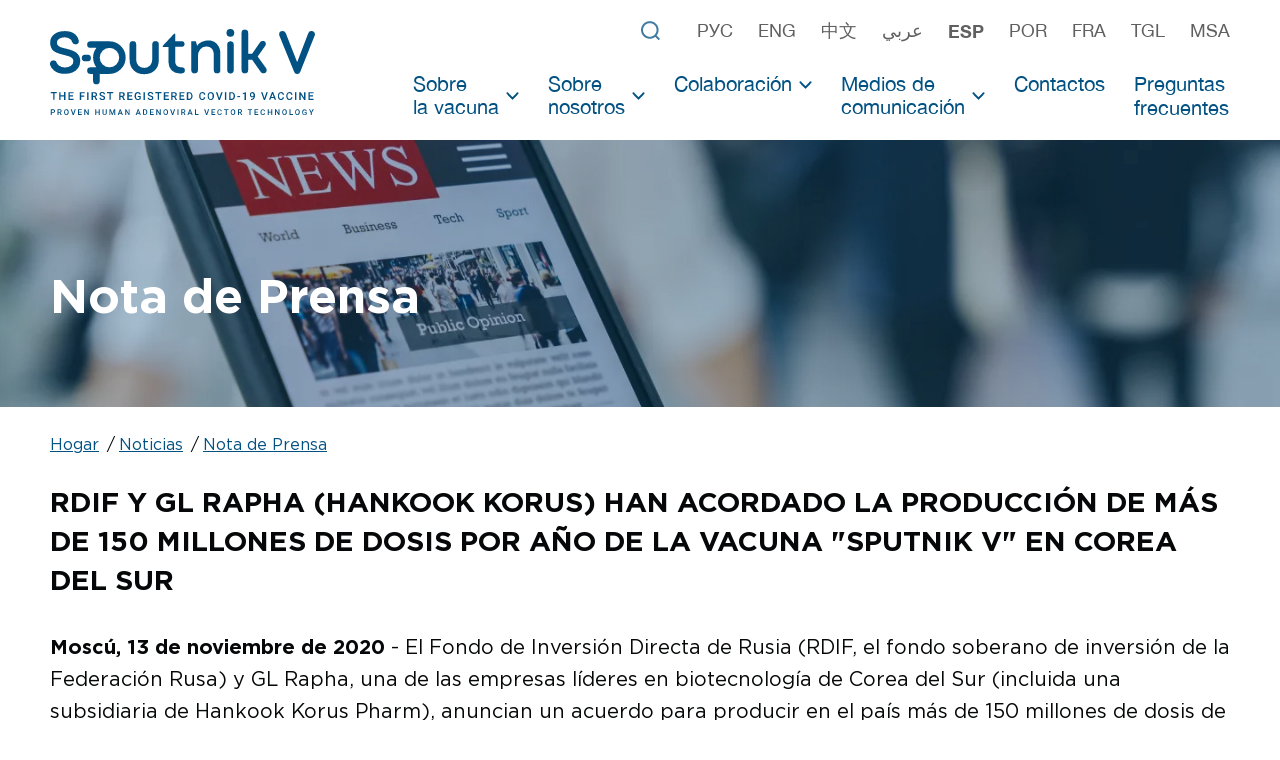

--- FILE ---
content_type: text/html; charset=UTF-8
request_url: https://sputnikvaccine.com/esp/newsroom/pressreleases/rdif-y-gl-rapha-hankook-korus-han-acordado-la-producci-n-de-m-s-de-150-millones-de-dosis-por-a-o-de-/
body_size: 6326
content:

<!DOCTYPE html>
<html lang="es">

<head>
    
            <title>RDIF y GL Rapha (Hankook Korus) han acordado la producción de más de 150 millones de dosis por año de la vacuna &quot;Sputnik V&quot; en Corea del Sur</title>
    <meta http-equiv="Content-Type" content="text/html; charset=UTF-8" />
<meta name="keywords" content="RDIF y GL Rapha (Hankook Korus) han acordado la producción de más de 150 millones de dosis por año de la vacuna &amp;quot;Sputnik V&amp;quot; en Corea del Sur" />
<meta name="description" content="RDIF y GL Rapha (Hankook Korus) han acordado la producción de más de 150 millones de dosis por año de la vacuna &amp;quot;Sputnik V&amp;quot; en Corea del Sur" />
<link href="/bitrix/cache/css/s1/sputnik/template_e84bb6b378d8ef2826a929315d436892/template_e84bb6b378d8ef2826a929315d436892_v1.css?1730527033259" type="text/css"  data-template-style="true" rel="stylesheet" />
    <meta name="viewport" content="width=device-width, initial-scale=1, viewport-fit=cover">
    <meta http-equiv="X-UA-Compatible" content="ie=edge">
    <meta name="format-detection" content="telephone=no">

                
                        
    
<meta name="twitter:card" content="summary_large_image" />
<meta name="twitter:title" content="RDIF y GL Rapha (Hankook Korus) han acordado la producción de más de 150 millones de dosis por año de la vacuna &quot;Sputnik V&quot; en Corea del Sur">
<meta name="twitter:image" content="https://sputnikvaccine.com/local/templates/sputnik/img/logo_inner_new2.jpg">
<meta property="og:type" content="article" />
<meta property="og:url" content="https://sputnikvaccine.com/esp/newsroom/pressreleases/rdif-y-gl-rapha-hankook-korus-han-acordado-la-producci-n-de-m-s-de-150-millones-de-dosis-por-a-o-de-/" />
<meta property="og:title" content="RDIF y GL Rapha (Hankook Korus) han acordado la producción de más de 150 millones de dosis por año de la vacuna &quot;Sputnik V&quot; en Corea del Sur" />
<meta property="og:image" content="https://sputnikvaccine.com/local/templates/sputnik/img/logo_inner_new2.jpg" />
<meta property="og:image:width" content="1200"/>
<meta property="og:image:height" content="627"/>

    <link rel="apple-touch-icon" sizes="180x180" href="/apple-touch-icon.png?v=1632477987">
    <link rel="icon" type="image/png" sizes="32x32" href="/favicon-32x32.png?v=1632477987">
    <link rel="icon" type="image/png" sizes="16x16" href="/favicon-16x16.png?v=1632477987">
    <link rel="manifest" href="/site.webmanifest">
    <link rel="mask-icon" href="/safari-pinned-tab.svg?v=1632477989" color="#ffffff">
    <meta name="msapplication-TileColor" content="#155e8c">
    <meta name="theme-color" content="#ffffff">
    <link href="/favicon.ico?v=1632477988" type="image/x-icon" rel="shortcut icon">
    <link rel="preload" href="/local/templates/sputnik/fonts/GothamPro-Medium.woff2" as="font" type="font/woff2" crossorigin>
    <link rel="preload" href="/local/templates/sputnik/fonts/GothamPro-Bold.woff2" as="font" type="font/woff2" crossorigin>
    <link rel="preload" href="/local/templates/sputnik/fonts/GothamPro.woff2" as="font" type="font/woff2" crossorigin>
    <link rel="preload" href="/local/templates/sputnik/fonts/HelveticaNeue.woff2" as="font" type="font/woff2" crossorigin>
    <link rel="preload" href="/local/templates/sputnik/fonts/HelveticaNeue-Medium.woff2" as="font" type="font/woff2" crossorigin>
    <link rel="preload" href="/local/templates/sputnik/fonts/HelveticaNeue-Bold.woff2" as="font" type="font/woff2" crossorigin>
    <link rel="preload" href="/local/templates/sputnik/css/site.css?v=1724765911" as="style">
    <link href="/local/templates/sputnik/css/site.css?v=1724765911" rel="stylesheet">
    <link href="/local/templates/sputnik/styles.css?v=1730527025" rel="stylesheet">

    
        
</head>

<body>
            <header class="header header_style-dark">
        <div class="container">
            <div class="row align-items-center align-items-xl-end align-items-lg-start">
                <div class="col-12 d-xl-none">
                    <noindex>
                        <div class="header__lang">
                                                    <a href="/rus/newsroom/pressreleases/rfpi-i-gl-rapha-dogovorilis-o-proizvodstve-v-yuzhnoy-koree-svyshe-150-mln-doz-vaktsiny-sputnik-v-v-g/" class="header__lang-link">рус</a>
                                                    <a href="/newsroom/pressreleases/rdif-and-gl-rapha-agree-to-produce-over-150-million-doses-of-the-sputnik-v-vaccine-in-south-korea/" class="header__lang-link">eng</a>
                                                    <a href="/chn/newsroom/pressreleases/-gl-rapha-hankook-korus-1-5-sputnik-v-/" class="header__lang-link">中文</a>
                                                    <a href="/ara/newsroom/pressreleases/-gl-rapha-hankook-korus-150-v-/" class="header__lang-link">عربي</a>
                                                    <a href="/esp/newsroom/pressreleases/rdif-y-gl-rapha-hankook-korus-han-acordado-la-producci-n-de-m-s-de-150-millones-de-dosis-por-a-o-de-/" class="header__lang-link header__lang-link_state-actived">esp</a>
                                                    <a href="/prt/newsroom/pressreleases/rdif-e-gl-rapha-hankook-korus-acertam-produ-o-de-mais-de-150-milh-es-de-doses-da-vacina-sputnik-v-po/" class="header__lang-link">por</a>
                                                    <a href="/fra/newsroom/pressreleases/rdif-et-gl-rapha-hankook-korus-se-sont-mis-d-accord-pour-produire-plus-de-150-millions-de-doses-de-v/" class="header__lang-link">fra</a>
                                                    <a href="/fil/newsroom/pressreleases/pumayag-ang-rdif-at-gl-rapha-hankook-korus-na-gumawa-ng-mahigit-150-milyong-dosis-ng-bakunang-sputni/" class="header__lang-link">tgl</a>
                                                    <a href="/msa/newsroom/pressreleases/" class="header__lang-link">msa</a>
                                                </div>
                    </noindex>
                </div>
                <div class="col-8 col-xl-3">
                                    <a href="/esp/" class="header__logo"><img src="/local/templates/sputnik/img/logo_inner_new.svg" alt="Sputnik - La primera vacuna registrada contra el COVID-19"></a>
                </div>
                <div class="col-4 d-xl-none">
                    <div class="header__options">
                        <button type="button" class="header__options-btn">
                            <svg height="25px" viewBox="0 -53 384 384" width="25px" xmlns="http://www.w3.org/2000/svg">
                                <path fill="#fff"
                                    d="m368 154.667969h-352c-8.832031 0-16-7.167969-16-16s7.167969-16 16-16h352c8.832031 0 16 7.167969 16 16s-7.167969 16-16 16zm0 0" />
                                <path fill="#fff"
                                    d="m368 32h-352c-8.832031 0-16-7.167969-16-16s7.167969-16 16-16h352c8.832031 0 16 7.167969 16 16s-7.167969 16-16 16zm0 0" />
                                <path fill="#fff"
                                    d="m368 277.332031h-352c-8.832031 0-16-7.167969-16-16s7.167969-16 16-16h352c8.832031 0 16 7.167969 16 16s-7.167969 16-16 16zm0 0" />
                            </svg>
                        </button>
                    </div>
                </div>
                <div class="d-none d-xl-block col-12 col-lg-9">
                    <div class="header__lang">
                        <form action="/esp/search/" class="box-search">
                            <input type="text" placeholder="Search" name="q">
                            <button></button>
                        </form>
                        <div class="header__lang-wrap">
                                                                                                <a href="/rus/newsroom/pressreleases/rfpi-i-gl-rapha-dogovorilis-o-proizvodstve-v-yuzhnoy-koree-svyshe-150-mln-doz-vaktsiny-sputnik-v-v-g/" class="header__lang-link">рус</a>
                                                                                                                                <a href="/newsroom/pressreleases/rdif-and-gl-rapha-agree-to-produce-over-150-million-doses-of-the-sputnik-v-vaccine-in-south-korea/" class="header__lang-link">eng</a>
                                                                                                                                <a href="/chn/newsroom/pressreleases/-gl-rapha-hankook-korus-1-5-sputnik-v-/" class="header__lang-link">中文</a>
                                                                                                                                <a href="/ara/newsroom/pressreleases/-gl-rapha-hankook-korus-150-v-/" class="header__lang-link">عربي</a>
                                                                                                                                <a href="/esp/newsroom/pressreleases/rdif-y-gl-rapha-hankook-korus-han-acordado-la-producci-n-de-m-s-de-150-millones-de-dosis-por-a-o-de-/" class="header__lang-link header__lang-link_state-actived">esp</a>
                                                                                                                                <a href="/prt/newsroom/pressreleases/rdif-e-gl-rapha-hankook-korus-acertam-produ-o-de-mais-de-150-milh-es-de-doses-da-vacina-sputnik-v-po/" class="header__lang-link">por</a>
                                                                                                                                <a href="/fra/newsroom/pressreleases/rdif-et-gl-rapha-hankook-korus-se-sont-mis-d-accord-pour-produire-plus-de-150-millions-de-doses-de-v/" class="header__lang-link">fra</a>
                                                                                                                                <a href="/fil/newsroom/pressreleases/pumayag-ang-rdif-at-gl-rapha-hankook-korus-na-gumawa-ng-mahigit-150-milyong-dosis-ng-bakunang-sputni/" class="header__lang-link">tgl</a>
                                                                                                                                <a href="/msa/newsroom/pressreleases/" class="header__lang-link">msa</a>
                                                                                    </div>
                    </div>
                    <nav class="menu header__menu">
                        
<ul class="list menu__wrapper">


	
	
		<li class="menu__item dropdown icon icon-dropdown">
			<a href="#" class="menu__link dropdown__parent-link ">Sobre<br /> la vacuna</a>
			<div class="sub-menu dropdown__menu two-str">
				<ul class="list sub-menu__wrapper">

	
	

	
	
				<li class="sub-menu__item "><a href="/esp/about-vaccine/" class="sub-menu__link">Sobre Sputnik V</a></li>
		
	
	

	
	
				<li class="sub-menu__item "><a href="/esp/about-vaccine/sputnik-light/" class="sub-menu__link">Sobre Sputnik Light</a></li>
		
	
	

	
	
				<li class="sub-menu__item "><a href="/esp/about-vaccine/clinical-trials/" class="sub-menu__link">Ensayos clínicos</a></li>
		
	
	

	
	
				<li class="sub-menu__item "><a href="/esp/about-vaccine/results/" class="sub-menu__link">Datos oficiales</a></li>
		
	
	

	
	
				<li class="sub-menu__item "><a href="/esp/about-vaccine/scientific-studies/" class="sub-menu__link">Estudios científicos</a></li>
		
	
	

	
	
				<li class="sub-menu__item "><a href="/esp/about-vaccine/human-adenoviral-vaccines/" class="sub-menu__link">Vacunas de Adenovirus</a></li>
		
	
	

	
	
				<li class="sub-menu__item "><a href="/esp/about-vaccine/spisok-vsekh-issledovaniy-adenovirusnykh-vaktsin/" class="sub-menu__link">Lista de los estudios de vacunas de adenovirus</a></li>
		
	
	

			</ul></li>	
	
		<li class="menu__item dropdown icon icon-dropdown">
			<a href="#" class="menu__link dropdown__parent-link ">Sobre<br /> nosotros</a>
			<div class="sub-menu dropdown__menu two-str">
				<ul class="list sub-menu__wrapper">

	
	

	
	
				<li class="sub-menu__item "><a href="/esp/about-us/" class="sub-menu__link">El Centro Gamaleya</a></li>
		
	
	

	
	
				<li class="sub-menu__item "><a href="/esp/about-us/the-russian-direct-investment-fund/" class="sub-menu__link">El Fondo Ruso de Inversión Directa</a></li>
		
	
	

	
	
				<li class="sub-menu__item "><a href="/esp/about-us/previous-vaccines/" class="sub-menu__link">Vacunas desarrolladas previamente</a></li>
		
	
	

			</ul></li>	
	
		<li class="menu__item dropdown icon icon-dropdown">
			<a href="#" class="menu__link dropdown__parent-link ">Сolaboración</a>
			<div class="sub-menu dropdown__menu">
				<ul class="list sub-menu__wrapper">

	
	

	
	
				<li class="sub-menu__item "><a href="/esp/partnerships/" class="sub-menu__link">Colaboración con productores</a></li>
		
	
	

	
	
				<li class="sub-menu__item "><a href="/esp/partnerships/partnership-for-scientists/" class="sub-menu__link">Colaboración con científicos</a></li>
		
	
	

			</ul></li>	
	
		<li class="menu__item dropdown icon icon-dropdown">
			<a href="#" class="menu__link dropdown__parent-link ">Medios de<br /> comunicación</a>
			<div class="sub-menu dropdown__menu two-str">
				<ul class="list sub-menu__wrapper">

	
	

	
	
				<li class="sub-menu__item "><a href="/esp/newsroom/" class="sub-menu__link">Noticias</a></li>
		
	
	

	
	
				<li class="sub-menu__item menu__link_state-actived"><a href="/esp/newsroom/pressreleases/" class="sub-menu__link">Nota de Prensa</a></li>
		
	
	

	
	
				<li class="sub-menu__item "><a href="/esp/newsroom/press-kit/" class="sub-menu__link">Materiales para la Prensa</a></li>
		
	
	

	
	
				<li class="sub-menu__item "><a href="/esp/newsroom/testimonials/" class="sub-menu__link">Testimonios de expertos</a></li>
		
	
	

			</ul></li>	
	
				<li class="menu__item "><a href="/esp/contacts/" class="menu__link">Contactos</a></li>
		
	
	

	
	
				<li class="menu__item "><a href="/esp/faq/" class="menu__link">Preguntas frecuentes</a></li>
		
	
	


</ul>
                    </nav>
                </div>
            </div>
        </div>
    </header>
    <!-- End header -->

    
    <!-- {content_begin} -->

    <main class="main template newsroom-template">
    <div class="template__header newsroom-template__header" style="background-image: url('/upload/iblock/aac/aacfe9987c1fedd08db712fa56a0e98b.jpg');">
        <div class="container template__header-container">
            <div class="row">
                <div class="col-12">
                    <div class="template__header-content">
                        <div class="template__title">Nota de Prensa</div>
                    </div>
                </div>
            </div>
        </div>
    </div>
    
    <section class="section breadcrumbs-section">
        <div class="container">
            <div class="row">
                <div class="col-12">
                  <ul><li><a href="/esp/">Hogar</a></li><li><a href="/esp/newsroom/">Noticias</a></li><li><a href="/esp/newsroom/pressreleases/">Nota de Prensa</a></li></ul></div></div></div></section>    <section class="section content-section after-breadcrumbs">
        <div class="container">
            <div class="row">
                <div class="col-12">
    <h1 class="section__title">RDIF y GL Rapha (Hankook Korus) han acordado la producción de más de 150 millones de dosis por año de la vacuna &quot;Sputnik V&quot; en Corea del Sur</h1>
    <div class="newsroom-template__grid">
        <p>
 <b>Moscú, 13 de noviembre de 2020</b> - El Fondo de Inversión Directa de Rusia (RDIF, el fondo soberano de inversión de la Federación Rusa) y GL Rapha, una de las empresas líderes en biotecnología de Corea del Sur (incluida una subsidiaria de Hankook Korus Pharm), anuncian un acuerdo para producir en el país más de 150 millones de dosis de la primera vacuna registrada en el mundo contra el coronavirus "Sputnik V".
</p>
<p>
	 Las partes tienen previsto comenzar la producción en diciembre de este año y comenzar las distribución de la vacuna para su exportación en enero de 2021. Se introducirán en el mercado mundial más de 150 millones de dosis de la vacuna "Sputnik V" producida en Corea del Sur.
</p>
<p>
	 El primer análisis intermedio de los datos de los ensayos clínicos en Fase III en la Federación Rusa, demostró una eficacia de la vacuna "Sputnik V" del 92%. El cálculo se realizó sobre la base de la distribución de 20 casos confirmados identificados en el grupo placebo y en el grupo que recibió la vacuna. Actualmente, 40.000 voluntarios están participando en la Fase III de un ensayo clínico poscomercialización doble ciego, aleatorizado y controlado con placebo de la vacuna "Sputnik V" en Rusia. De entre éstos, se vacunó a más de 20.000 voluntarios con la primera dosis de la vacuna y a más de 16.000 con la primera y segunda dosis de la misma.
</p>
<p>
	 Se han recibido solicitudes de más de 50 países para la adquisición de más de 1200 millones de dosis de la vacuna "Sputnik V". Para el suministro a los mercados extranjeros, la vacuna será producida por los socios internacionales de RDIF en India, Brasil, China, Corea y otros países. Los acuerdos existentes entre RDIF y sus socios internacionales permitirán producir fuera de Rusia 500 millones de dosis de la vacuna "Sputnik V" al año. Actualmente, RDIF está considerando solicitudes adicionales de varios países y empresas para aumentar aún más la capacidad de producción en el extranjero.
</p>
<p>
 <b>Kirill Dmitriev, director ejecutivo (CEO) del Fondo de Inversión Directa de Rusia (RDIF):</b> <br>
	 "La vacuna "Sputnik V" se basa en una plataforma segura y eficaz de vectores adenovirales humanos. En medio de la pandemia de coronavirus en curso, más y más países están reconociendo la efectividad de la plataforma de vectores de adenovirus humanos y planean incluir en sus carteras nacionales de vacunas contra el coronavirus una vacuna basada en esta plataforma. El primer análisis intermedio de los datos de los ensayos clínicos en Fase III en la Federación Rusa, demostró una eficacia de la vacuna "Sputnik V" del 92%. Ahora es necesario fomentar la cooperación y las alianzas internacionales para garantizar que el suministro de la vacuna "Sputnik V" satisfaga la demanda internacional. Agradecemos a los socios de GL Rapha su cooperación y la unificación de esfuerzos".
</p>
<p align="center">
	 ***
</p>
<p>
 <b>El Fondo Ruso de Inversión Directa (RDIF) </b>fue fundado en 2011 para invertir en el capital social de empresas principalmente en Rusia, junto con importantes inversores estratégicos financieros del extranjero. El fondo actúa como catalizador de la inversión directa en la economía rusa. En este momento, RDIF tiene un historial exitoso de implementación conjunta de más de 80 proyectos con socios extranjeros con un volumen total de más de 1,9 trillones de rublos, que cubren el 95% de las regiones de la Federación Rusa. Las empresas de la cartera de RDIF emplean a más de 800.000 personas y sus ingresos anuales representan el 6% del PIB de Rusia. RDIF ha establecido alianzas estratégicas conjuntas con coinversores, líderes internacionales de 18 países, por un total de más de 40 mil millones de dólares. Más información en la página: <a target="_blank" href="https://rdif.ru" rel="nofollow">rdif.ru</a>
</p>
<p>
 <b>Personas de contacto para obtener información adicional:</b>
</p>
<p>
 <i>Arseniy Palagin<br>
	 Fondo Ruso de Inversión Directa<br>
	 Portavoz<br>
	 Tel.: +7 495 644 34 14, ext. 2395<br>
	 Tel. móvil: +7 916 110 31 41<br>
	 E-mail: <a href="/cdn-cgi/l/email-protection#a8c9dadbcdc6c1d186d8c9c4c9cfc1c6e8daccc1ce86dadd"><span class="__cf_email__" data-cfemail="4e2f3c3d2b202737603e2f222f2927200e3c2a2728603c3b">[email&#160;protected]</span></a></i>
</p>    </div>
</div>
            </div>
        </div>
    </section>
</main>
    
    
    <!-- {content_end} -->

    <footer class="footer">
        <div class="container">
            <div class="row">
                <div class="col-12">
                    <div class="follow-us-footer">
                      <div class="section__title">
                      SÍGANOS                      </div>
                      <span>
                      Últimas noticias sobre “Sputnik&nbsp;V”                      </span>
                      
                                              <noindex>
    <div class="social">
        <a href="https://twitter.com/sputnikvaccine" target="_blank" class="social-link"><img src="/local/templates/sputnik/img/soc/Twitter-grey.svg" alt="" /></a>
                <a href="https://www.youtube.com/c/SputnikVaccine/" target="_blank" class="social-link"><img src="/local/templates/sputnik/img/soc/YouTube-grey.svg" alt="" /></a>
    </div>
</noindex>
                                        </div>
                    <noindex>
                    <div class="footer__grid">
                                                                <a href="https://www.gamaleya.org/" target="_blank" rel="nofollow">
                                    <img class="footer__icon" src="/local/templates/sputnik/img/logo-Gamalei-eng-black.svg" alt="Powered by: Gamaleya">
                                </a>
                                                        
                                                                    <a rel="nofollow" href="https://rdif.ru/Eng_Index/" target="_blank"><img class="footer__icon" src="/local/templates/sputnik/img/rdif-eng-black.svg" alt="RDIF"></a>
                                                            
                        
                    </div>
                    </noindex>
                                        <noindex>
                    <div class="privacy-policy">
                        <p>
                            Mientras se encuentra en este sitio, el usuario acepta y se adhiere a las disposiciones de la <a href="/esp/policy/">política de confidencialidad</a>                        </p>
                    </div>
                    </noindex>
                </div>
            </div>
        </div>
    </footer>
    <!-- End footer -->

    <!-- Begin mobile menu -->
    <div class="d-xl-none m-menu">
        <noindex>
            <header class="m-menu__header">
                <div class="container">
                    <div class="row align-items-center">
                        <div class="col-8 col-lg-3">
                            <a href="/" class="m-menu__logo">
                                                                <img class="m-menu__logo-icon" src="/local/templates/sputnik/img/s-logo.svg" alt="Sputnik - La primera vacuna registrada contra el COVID-19">
                                </a>
                        </div>
                        <div class="col-4 col-lg-9">
                            <div class="m-menu__header-options">
                                <button type="button" class="m-menu__header-options-btn">
                                    <svg width="20" height="20" xmlns="http://www.w3.org/2000/svg"
                                        xmlns:xlink="http://www.w3.org/1999/xlink" x="0px" y="0px"
                                        viewBox="0 0 512.001 512.001" style="enable-background:new 0 0 512.001 512.001;"
                                        xml:space="preserve">
                                        <path fill="#fff" d="M284.286,256.002L506.143,34.144c7.811-7.811,7.811-20.475,0-28.285c-7.811-7.81-20.475-7.811-28.285,0L256,227.717
                                        L34.143,5.859c-7.811-7.811-20.475-7.811-28.285,0c-7.81,7.811-7.811,20.475,0,28.285l221.857,221.857L5.858,477.859
                                        c-7.811,7.811-7.811,20.475,0,28.285c3.905,3.905,9.024,5.857,14.143,5.857c5.119,0,10.237-1.952,14.143-5.857L256,284.287
                                        l221.857,221.857c3.905,3.905,9.024,5.857,14.143,5.857s10.237-1.952,14.143-5.857c7.811-7.811,7.811-20.475,0-28.285
                                        L284.286,256.002z" />
                                    </svg>
                                </button>
                            </div>
                        </div>
                    </div>
                </div>
            </header>
            <div class="m-menu__wrapper">
                <div class="container">
                    <div class="row">
                        <div class="col-12">
                            
<ul class="list m-menu__list">


	
	
		<li class="m-menu__item ">
			<a href="/esp/about-vaccine/" class="m-menu__link m-menu__dropdown-link">Sobre<br /> la vacuna</a>
			<div class="m-menu__sub-list">
				<ul class="list m-menu__sub-list-container">

	
	

	
	
				<li class="m-menu__sub-list-item "><a href="/esp/about-vaccine/" class="m-menu__sub-list-link">Sobre Sputnik V</a></li>
		
	
	

	
	
				<li class="m-menu__sub-list-item "><a href="/esp/about-vaccine/sputnik-light/" class="m-menu__sub-list-link">Sobre Sputnik Light</a></li>
		
	
	

	
	
				<li class="m-menu__sub-list-item "><a href="/esp/about-vaccine/clinical-trials/" class="m-menu__sub-list-link">Ensayos clínicos</a></li>
		
	
	

	
	
				<li class="m-menu__sub-list-item "><a href="/esp/about-vaccine/results/" class="m-menu__sub-list-link">Datos oficiales</a></li>
		
	
	

	
	
				<li class="m-menu__sub-list-item "><a href="/esp/about-vaccine/scientific-studies/" class="m-menu__sub-list-link">Estudios científicos</a></li>
		
	
	

	
	
				<li class="m-menu__sub-list-item "><a href="/esp/about-vaccine/human-adenoviral-vaccines/" class="m-menu__sub-list-link">Vacunas de Adenovirus</a></li>
		
	
	

	
	
				<li class="m-menu__sub-list-item "><a href="/esp/about-vaccine/spisok-vsekh-issledovaniy-adenovirusnykh-vaktsin/" class="m-menu__sub-list-link">Lista de los estudios de vacunas de adenovirus</a></li>
		
	
	

			</ul></li>	
	
		<li class="m-menu__item ">
			<a href="/esp/about-us/" class="m-menu__link m-menu__dropdown-link">Sobre<br /> nosotros</a>
			<div class="m-menu__sub-list">
				<ul class="list m-menu__sub-list-container">

	
	

	
	
				<li class="m-menu__sub-list-item "><a href="/esp/about-us/" class="m-menu__sub-list-link">El Centro Gamaleya</a></li>
		
	
	

	
	
				<li class="m-menu__sub-list-item "><a href="/esp/about-us/the-russian-direct-investment-fund/" class="m-menu__sub-list-link">El Fondo Ruso de Inversión Directa</a></li>
		
	
	

	
	
				<li class="m-menu__sub-list-item "><a href="/esp/about-us/previous-vaccines/" class="m-menu__sub-list-link">Vacunas desarrolladas previamente</a></li>
		
	
	

			</ul></li>	
	
		<li class="m-menu__item ">
			<a href="/esp/partnerships/" class="m-menu__link m-menu__dropdown-link">Сolaboración</a>
			<div class="m-menu__sub-list">
				<ul class="list m-menu__sub-list-container">

	
	

	
	
				<li class="m-menu__sub-list-item "><a href="/esp/partnerships/" class="m-menu__sub-list-link">Colaboración con productores</a></li>
		
	
	

	
	
				<li class="m-menu__sub-list-item "><a href="/esp/partnerships/partnership-for-scientists/" class="m-menu__sub-list-link">Colaboración con científicos</a></li>
		
	
	

			</ul></li>	
	
		<li class="m-menu__item ">
			<a href="/esp/newsroom/" class="m-menu__link m-menu__dropdown-link">Medios de<br /> comunicación</a>
			<div class="m-menu__sub-list">
				<ul class="list m-menu__sub-list-container">

	
	

	
	
				<li class="m-menu__sub-list-item "><a href="/esp/newsroom/" class="m-menu__sub-list-link">Noticias</a></li>
		
	
	

	
	
				<li class="m-menu__sub-list-item active"><a href="/esp/newsroom/pressreleases/" class="m-menu__sub-list-link">Nota de Prensa</a></li>
		
	
	

	
	
				<li class="m-menu__sub-list-item "><a href="/esp/newsroom/press-kit/" class="m-menu__sub-list-link">Materiales para la Prensa</a></li>
		
	
	

	
	
				<li class="m-menu__sub-list-item "><a href="/esp/newsroom/testimonials/" class="m-menu__sub-list-link">Testimonios de expertos</a></li>
		
	
	

			</ul></li>	
	
				<li class="m-menu__item "><a href="/esp/contacts/" class="m-menu__link">Contactos</a></li>
		
	
	

	
	
				<li class="m-menu__item "><a href="/esp/faq/" class="m-menu__link">Preguntas frecuentes</a></li>
		
	
	


</ul>
                            <form action="/esp/search/" class="box-search_m">
                                <div class="box-search_m-input">
                                    <input type="text" placeholder="Search" name="q">
                                    <span></span>
                                </div>
                                <button></button>
                            </form>
                        </div>
                    </div>
                </div>
            </div>
        </noindex>
    </div>

    <div style="display: none;">
    <noindex>
      <div class="js-message">
                    <p style="text-align: center;">El mensaje se ha enviado con éxito!</p>
              </div>
      <div class="js-subscribe"><div class="container">
            <div class="row justify-content-center">
                <div class="col-12 col-xs-12"><div class="section__title form-section__title_s">
                    Está usted suscrito a nuestras noticias.<br>¡Gracias!
                </div> </div> </div> </div>
      </div>
      </noindex>
    </div>

    <script data-cfasync="false" src="/cdn-cgi/scripts/5c5dd728/cloudflare-static/email-decode.min.js"></script><script src="/local/templates/sputnik/js/site.js?v=1643358226"></script>

        <!-- Yandex.Metrika counter -->
    <script type="text/javascript" >
       (function(m,e,t,r,i,k,a){m[i]=m[i]||function(){(m[i].a=m[i].a||[]).push(arguments)};
       m[i].l=1*new Date();k=e.createElement(t),a=e.getElementsByTagName(t)[0],k.async=1,k.src=r,a.parentNode.insertBefore(k,a)})
       (window, document, "script", "https://mc.yandex.ru/metrika/tag.js", "ym");

       ym(66378337, "init", {
            clickmap:true,
            trackLinks:true,
            accurateTrackBounce:true,
            webvisor:true
       });
    </script>
    <noscript><div><img src="https://mc.yandex.ru/watch/66378337" style="position:absolute; left:-9999px;" alt="" /></div></noscript>
    <!-- /Yandex.Metrika counter -->
            <script>
        $("a[href^='https://www.thelancet.com/journals/lancet/article/PIIS0140-6736(21)00234-8/fulltext']").prop('rel', 'nofollow');
    </script>
</body>
</html>


--- FILE ---
content_type: text/css
request_url: https://sputnikvaccine.com/bitrix/cache/css/s1/sputnik/template_e84bb6b378d8ef2826a929315d436892/template_e84bb6b378d8ef2826a929315d436892_v1.css?1730527033259
body_size: -412
content:


/* Start:/local/templates/sputnik/styles.css?1730527025129*/
.footer .follow-us {
  position: static;
  margin: 0 auto;
}

.footer .follow-us-footer .social {
  margin-bottom: 20px;
}
/* End */
/* /local/templates/sputnik/styles.css?1730527025129 */


--- FILE ---
content_type: image/svg+xml
request_url: https://sputnikvaccine.com/local/templates/sputnik/img/s-logo.svg
body_size: 3942
content:
<svg xmlns="http://www.w3.org/2000/svg" width="266.9" height="86.6" viewBox="0 0 266.9 86.6">
  <g id="sputniklogo_otdelno" transform="translate(-65.3 -32.2)">
    <path id="Path_49" data-name="Path 49" d="M108.7,84.6V77.4H106a3.3,3.3,0,1,1,0-6.6h6a16.5,16.5,0,0,1-3.3-9.8,15.862,15.862,0,0,1,3.3-9.8h-6a3.3,3.3,0,1,1,0-6.6h19.1a16.4,16.4,0,0,1,0,32.8h-9.7v7.2a3.35,3.35,0,0,1-6.7,0Zm40.8-10.9c-2.7-2.6-4-6.1-4-10.5V47.7a3.329,3.329,0,0,1,3.3-3.3,3.244,3.244,0,0,1,3.3,3.2h0V62.4a9.246,9.246,0,0,0,2.2,6.6,8.452,8.452,0,0,0,11.8,0,9.718,9.718,0,0,0,2.2-6.6V47.6h0a3.309,3.309,0,0,1,3.3-3.2,3.244,3.244,0,0,1,3.3,3.2h0V63.3c0,4.4-1.3,7.9-4,10.5s-6.2,3.9-10.7,3.9S152.2,76.4,149.5,73.7Zm161.8,1.7h0L296.5,39.2c-.1-.1-.1-.3-.2-.4l.1.1h0l-.3-1.2a3.543,3.543,0,0,1,3.5-3.5,3.453,3.453,0,0,1,3.3,2.4l11.4,29,11-28.7a3.5,3.5,0,0,1,6.9.8l-.2,1h0l.1-.2a3.553,3.553,0,0,1-.4.9L317.5,75.1a3.421,3.421,0,0,1-3.3,2.5A3.3,3.3,0,0,1,311.3,75.4ZM69.1,73.8a11.97,11.97,0,0,1-3.6-5.3h0a5.019,5.019,0,0,1-.2-1.2,3.487,3.487,0,0,1,6.8-1.1h0A6.307,6.307,0,0,0,74.2,69a9.661,9.661,0,0,0,6.3,1.9,10.262,10.262,0,0,0,5.9-1.7,5.183,5.183,0,0,0,2.4-4.5,4.869,4.869,0,0,0-.1-1.2,2.994,2.994,0,0,0-.4-1,5.547,5.547,0,0,0-.6-.8,5.716,5.716,0,0,0-.8-.7,3.49,3.49,0,0,1-.9-.6,3.527,3.527,0,0,0-1.2-.5c-.5-.2-.9-.3-1.2-.4s-.8-.2-1.4-.4-1.1-.3-1.4-.4-.8-.2-1.5-.4a51.928,51.928,0,0,1-7.7-2.4,9.93,9.93,0,0,1-6-7.9,9.15,9.15,0,0,1-.1-1.7,10.435,10.435,0,0,1,4-8.8c2.6-2.1,6.2-3.2,10.7-3.2s8.1,1.1,10.6,3.4a11.106,11.106,0,0,1,3.4,5.8,2.2,2.2,0,0,1,.1.8,3.372,3.372,0,0,1-3.4,3.4,3.549,3.549,0,0,1-3.3-2.4h0a5.538,5.538,0,0,0-2-3A9.1,9.1,0,0,0,80,40.6,10.436,10.436,0,0,0,74.5,42a4.251,4.251,0,0,0-2.2,3.9,4.671,4.671,0,0,0,.3,1.7,3.316,3.316,0,0,0,1,1.4A12.132,12.132,0,0,0,75,50a10.266,10.266,0,0,0,2,.8,18.869,18.869,0,0,0,2.1.6,20.755,20.755,0,0,0,2.4.6,42.147,42.147,0,0,1,7.8,2.5c3.6,1.8,5.7,4.4,6.3,8a12.75,12.75,0,0,1,.1,2,11.826,11.826,0,0,1-2.1,7,12.563,12.563,0,0,1-5.5,4.4,19.207,19.207,0,0,1-7.7,1.4C75.8,77.5,72,76.3,69.1,73.8Zm208.6,1.8h0l-8.8-12.5h-4V73.6h0a3.3,3.3,0,1,1-6.6,0h0V36.1h0a3.3,3.3,0,1,1,6.6,0h0V57H269l7.9-11.4h0a3.419,3.419,0,0,1,2.6-1.4,3.159,3.159,0,0,1,3.2,3.2,2.792,2.792,0,0,1-.6,1.8h0l-7.6,10.7,8.3,11.5h0a3.227,3.227,0,0,1,.8,2.1,3.329,3.329,0,0,1-3.3,3.3A2.742,2.742,0,0,1,277.7,75.6Zm-79.8,1.3h-1.7a11.322,11.322,0,0,1-8.4-3.1,11.733,11.733,0,0,1-3.1-8.4V50.3H179V49l11.3-12h1.1v7.5H198a2.8,2.8,0,1,1,0,5.6h-6.6V64.7a6.054,6.054,0,0,0,1.6,4.5,6.143,6.143,0,0,0,4.5,1.6h.7a3.076,3.076,0,0,1,3,3,3.009,3.009,0,0,1-3,3h-.1C198,76.9,198,76.9,197.9,76.9Zm9.7-3.2h0V44.5h4.6l1.3,4.5a12.36,12.36,0,0,1,4.8-3.9,15,15,0,0,1,6.4-1.4,11.341,11.341,0,0,1,8.9,3.8,14.349,14.349,0,0,1,3.3,9.8V73.6h0a3.3,3.3,0,0,1-6.6,0h0V58.8c0-2.9-.6-5.2-1.9-6.7a6.873,6.873,0,0,0-5.5-2.3,7.733,7.733,0,0,0-6.2,2.8,10.259,10.259,0,0,0-2.4,7V73.7h0a3.354,3.354,0,0,1-6.7,0Zm36.2.2h0V47.6h0a3.315,3.315,0,0,1,6.6,0h0V74h0a3.35,3.35,0,0,1-3.3,3A3.527,3.527,0,0,1,243.8,73.9ZM135,61a9.8,9.8,0,1,0-9.8,9.8A9.816,9.816,0,0,0,135,61Zm-37.7.4a3.329,3.329,0,0,1,3.3-3.3h2.6a3.3,3.3,0,1,1,0,6.6h-2.6A3.329,3.329,0,0,1,97.3,61.4ZM243.1,36.1a3.9,3.9,0,0,1,3.9-3.9,3.9,3.9,0,0,1,0,7.8A3.9,3.9,0,0,1,243.1,36.1Z" fill="#fff" fill-rule="evenodd"/>
    <g id="Group_6" data-name="Group 6">
      <path id="Path_50" data-name="Path 50" d="M72.2,96.8H69.8v6.7H68.5V96.8H66V95.7h6.2Z" fill="#fff"/>
      <path id="Path_51" data-name="Path 51" d="M80.8,103.6H79.4v-3.5H75.9v3.5H74.5V95.8h1.4V99h3.5V95.7h1.4Z" fill="#fff"/>
      <path id="Path_52" data-name="Path 52" d="M88.3,100.1H85.1v2.4h3.8v1.1H83.8V95.8h5.1v1.1H85.2V99h3.2v1.1Z" fill="#fff"/>
      <path id="Path_53" data-name="Path 53" d="M99.8,100.3H96.7v3.3H95.3V95.8h5v1.1H96.7v2.3h3.1Z" fill="#fff"/>
      <path id="Path_54" data-name="Path 54" d="M104.1,103.6h-1.4V95.8h1.4Z" fill="#fff"/>
      <path id="Path_55" data-name="Path 55" d="M110,100.6h-1.5v3h-1.4V95.8h2.8a3.281,3.281,0,0,1,2.1.6,2.139,2.139,0,0,1,.7,1.8,1.844,1.844,0,0,1-.4,1.3,2.258,2.258,0,0,1-1.1.8l1.8,3.3v.1h-1.5Zm-1.5-1.1h1.4a1.8,1.8,0,0,0,1.1-.3.975.975,0,0,0,.4-.9,1.284,1.284,0,0,0-.4-1,2.3,2.3,0,0,0-1.1-.4h-1.4Z" fill="#fff"/>
      <path id="Path_56" data-name="Path 56" d="M119.4,101.6a.909.909,0,0,0-.4-.8,3.963,3.963,0,0,0-1.3-.6,11.64,11.64,0,0,1-1.5-.6,1.992,1.992,0,0,1-1.1-1.8,2.254,2.254,0,0,1,.8-1.6,2.671,2.671,0,0,1,2-.6,4.012,4.012,0,0,1,1.5.3,2.189,2.189,0,0,1,1,.9,2.843,2.843,0,0,1,.4,1.2h-1.4a1.284,1.284,0,0,0-.4-1,1.8,1.8,0,0,0-1.1-.3,1.493,1.493,0,0,0-1,.3,1.235,1.235,0,0,0-.4.8.755.755,0,0,0,.4.7,5.349,5.349,0,0,0,1.3.6,11.64,11.64,0,0,1,1.5.6,2.047,2.047,0,0,1,.8.8,1.8,1.8,0,0,1,.3,1.1,1.865,1.865,0,0,1-.7,1.6,3.173,3.173,0,0,1-2,.6,4.145,4.145,0,0,1-1.6-.3,2.445,2.445,0,0,1-1.1-.9,2.01,2.01,0,0,1-.4-1.3h1.4a1.159,1.159,0,0,0,.4,1,2.226,2.226,0,0,0,1.3.4,1.8,1.8,0,0,0,1.1-.3C119.5,102.2,119.4,101.9,119.4,101.6Z" fill="#fff"/>
      <path id="Path_57" data-name="Path 57" d="M128.9,96.8h-2.4v6.7h-1.3V96.8h-2.4V95.7H129v1.1Z" fill="#fff"/>
      <path id="Path_58" data-name="Path 58" d="M137.8,100.6h-1.5v3H135V95.8h2.8a3.281,3.281,0,0,1,2.1.6,2.139,2.139,0,0,1,.7,1.8,1.844,1.844,0,0,1-.4,1.3,2.258,2.258,0,0,1-1.1.8l1.8,3.3v.1h-1.5Zm-1.5-1.1h1.4a1.8,1.8,0,0,0,1.1-.3.975.975,0,0,0,.4-.9,1.284,1.284,0,0,0-.4-1,2.3,2.3,0,0,0-1.1-.4h-1.4Z" fill="#fff"/>
      <path id="Path_59" data-name="Path 59" d="M147.7,100.1h-3.2v2.4h3.8v1.1h-5.1V95.8h5.1v1.1h-3.7V99h3.2v1.1Z" fill="#fff"/>
      <path id="Path_60" data-name="Path 60" d="M156.7,102.6a2.55,2.55,0,0,1-1.2.8,4.671,4.671,0,0,1-1.7.3,3,3,0,0,1-2.9-1.7,4.058,4.058,0,0,1-.4-1.9v-.6a4.655,4.655,0,0,1,.8-2.8,2.965,2.965,0,0,1,2.4-1,3.281,3.281,0,0,1,2.1.6,2.854,2.854,0,0,1,.9,1.9h-1.3a1.537,1.537,0,0,0-1.6-1.4,1.513,1.513,0,0,0-1.4.7,3.312,3.312,0,0,0-.5,1.9v.6a3.939,3.939,0,0,0,.5,2,1.8,1.8,0,0,0,1.5.7,2.07,2.07,0,0,0,1.5-.5v-1.5h-1.6v-1h3v2.9Z" fill="#fff"/>
      <path id="Path_61" data-name="Path 61" d="M160.9,103.6h-1.4V95.8h1.4Z" fill="#fff"/>
      <path id="Path_62" data-name="Path 62" d="M168,101.6a.91.91,0,0,0-.4-.8,3.963,3.963,0,0,0-1.3-.6,11.639,11.639,0,0,1-1.5-.6,1.992,1.992,0,0,1-1.1-1.8,2.254,2.254,0,0,1,.8-1.6,2.671,2.671,0,0,1,2-.6,4.012,4.012,0,0,1,1.5.3,2.189,2.189,0,0,1,1,.9,2.843,2.843,0,0,1,.4,1.2H168a1.284,1.284,0,0,0-.4-1,1.8,1.8,0,0,0-1.1-.3,1.493,1.493,0,0,0-1,.3,1.234,1.234,0,0,0-.4.8.755.755,0,0,0,.4.7,5.349,5.349,0,0,0,1.3.6,11.639,11.639,0,0,1,1.5.6,2.047,2.047,0,0,1,.8.8,1.8,1.8,0,0,1,.3,1.1,1.865,1.865,0,0,1-.7,1.6,3.173,3.173,0,0,1-2,.6,4.145,4.145,0,0,1-1.6-.3,2.445,2.445,0,0,1-1.1-.9,2.01,2.01,0,0,1-.4-1.3H165a1.16,1.16,0,0,0,.4,1,2.226,2.226,0,0,0,1.3.4,1.8,1.8,0,0,0,1.1-.3C168.1,102.2,168,101.9,168,101.6Z" fill="#fff"/>
      <path id="Path_63" data-name="Path 63" d="M177.5,96.8h-2.4v6.7h-1.3V96.8h-2.4V95.7h6.2v1.1Z" fill="#fff"/>
      <path id="Path_64" data-name="Path 64" d="M184.5,100.1h-3.2v2.4h3.8v1.1H180V95.8h5.1v1.1h-3.7V99h3.2v1.1Z" fill="#fff"/>
      <path id="Path_65" data-name="Path 65" d="M190.3,100.6h-1.5v3h-1.4V95.8h2.8a3.281,3.281,0,0,1,2.1.6,2.139,2.139,0,0,1,.7,1.8,1.844,1.844,0,0,1-.4,1.3,2.258,2.258,0,0,1-1.1.8l1.8,3.3v.1h-1.5Zm-1.5-1.1h1.4a1.8,1.8,0,0,0,1.1-.3.975.975,0,0,0,.4-.9,1.284,1.284,0,0,0-.4-1,2.3,2.3,0,0,0-1.1-.4h-1.4Z" fill="#fff"/>
      <path id="Path_66" data-name="Path 66" d="M200.2,100.1H197v2.4h3.8v1.1h-5.1V95.8h5.1v1.1H197V99h3.2Z" fill="#fff"/>
      <path id="Path_67" data-name="Path 67" d="M203.1,103.6V95.8h2.3a3.453,3.453,0,0,1,1.8.5,3.039,3.039,0,0,1,1.2,1.3,4.058,4.058,0,0,1,.4,1.9v.4a4.477,4.477,0,0,1-.4,2,2.735,2.735,0,0,1-1.3,1.3,3.83,3.83,0,0,1-1.9.5h-2.1Zm1.4-6.8v5.6h.9a1.753,1.753,0,0,0,1.6-.7,2.707,2.707,0,0,0,.6-1.9v-.4a2.707,2.707,0,0,0-.6-1.9,2.175,2.175,0,0,0-1.6-.7Z" fill="#fff"/>
      <path id="Path_68" data-name="Path 68" d="M221.7,101a3.373,3.373,0,0,1-.9,2,2.971,2.971,0,0,1-2.1.7,2.726,2.726,0,0,1-1.6-.4A2.85,2.85,0,0,1,216,102a3.807,3.807,0,0,1-.4-1.9v-.7a3.807,3.807,0,0,1,.4-1.9,2.85,2.85,0,0,1,1.1-1.3,3.371,3.371,0,0,1,1.7-.5,2.817,2.817,0,0,1,2.1.7,3.117,3.117,0,0,1,.9,2h-1.4c-.1-.6-.2-1-.5-1.2a1.9,1.9,0,0,0-1.2-.4,1.816,1.816,0,0,0-1.4.6,3.312,3.312,0,0,0-.5,1.9v.7a3.312,3.312,0,0,0,.5,1.9,1.561,1.561,0,0,0,1.3.7,1.594,1.594,0,0,0,1.2-.4c.3-.2.4-.6.5-1.2h1.4Z" fill="#fff"/>
      <path id="Path_69" data-name="Path 69" d="M230.5,99.9a4.212,4.212,0,0,1-.4,2,2.85,2.85,0,0,1-1.1,1.3,3.14,3.14,0,0,1-3.4,0,2.765,2.765,0,0,1-1.1-1.3,4.211,4.211,0,0,1-.4-2v-.4a4.212,4.212,0,0,1,.4-2,3.611,3.611,0,0,1,1.1-1.3,3.1,3.1,0,0,1,1.7-.5,3.371,3.371,0,0,1,1.7.5,2.365,2.365,0,0,1,1.1,1.3,4.211,4.211,0,0,1,.4,2Zm-1.4-.4a3.677,3.677,0,0,0-.5-2,1.513,1.513,0,0,0-1.4-.7,1.622,1.622,0,0,0-1.4.7,2.981,2.981,0,0,0-.5,2v.5a3.677,3.677,0,0,0,.5,2,1.75,1.75,0,0,0,2.8,0,3.677,3.677,0,0,0,.5-2Z" fill="#fff"/>
      <path id="Path_70" data-name="Path 70" d="M235.8,101.9l2-6.1h1.5l-2.8,7.8h-1.3l-2.8-7.8h1.5Z" fill="#fff"/>
      <path id="Path_71" data-name="Path 71" d="M242.9,103.6h-1.4V95.8h1.4Z" fill="#fff"/>
      <path id="Path_72" data-name="Path 72" d="M245.9,103.6V95.8h2.3a3.453,3.453,0,0,1,1.8.5,3.039,3.039,0,0,1,1.2,1.3,4.058,4.058,0,0,1,.4,1.9v.4a4.477,4.477,0,0,1-.4,2,2.735,2.735,0,0,1-1.3,1.3,3.83,3.83,0,0,1-1.9.5h-2.1Zm1.3-6.8v5.6h.9a1.753,1.753,0,0,0,1.6-.7,2.707,2.707,0,0,0,.6-1.9v-.4a2.707,2.707,0,0,0-.6-1.9,2.175,2.175,0,0,0-1.6-.7Z" fill="#fff"/>
      <path id="Path_73" data-name="Path 73" d="M256.8,100.8H254V99.7h2.8Z" fill="#fff"/>
      <path id="Path_74" data-name="Path 74" d="M262.6,103.6h-1.3V97.3l-1.9.7V96.9l3.1-1.1h.2v7.8Z" fill="#fff"/>
      <path id="Path_75" data-name="Path 75" d="M270.4,100.3a1.8,1.8,0,0,1-1.5.7,1.865,1.865,0,0,1-1.6-.7,2.883,2.883,0,0,1-.6-1.9A3.194,3.194,0,0,1,267,97a2.837,2.837,0,0,1,.9-1,2.768,2.768,0,0,1,1.3-.3,2.323,2.323,0,0,1,1.9.9,3.612,3.612,0,0,1,.7,2.4v.4a4.4,4.4,0,0,1-1,3.2,3.841,3.841,0,0,1-2.9,1.1h-.2v-1.1h.2a2.445,2.445,0,0,0,1.8-.6A2.938,2.938,0,0,0,270.4,100.3Zm-1.3-.3a1.445,1.445,0,0,0,.7-.2,2.651,2.651,0,0,0,.5-.6v-.5a2.116,2.116,0,0,0-.4-1.4.874.874,0,0,0-.9-.5,1.05,1.05,0,0,0-.9.5,2.55,2.55,0,0,0,0,2.4C268.3,100,268.7,100,269.1,100Z" fill="#fff"/>
      <path id="Path_76" data-name="Path 76" d="M281.3,101.9l2-6.1h1.5l-2.8,7.8h-1.3l-2.8-7.8h1.5Z" fill="#fff"/>
      <path id="Path_77" data-name="Path 77" d="M290.9,101.7h-3l-.6,1.8h-1.4l3-7.8h1.2l3,7.8h-1.4Zm-2.6-1h2.3l-1.1-3.2Z" fill="#fff"/>
      <path id="Path_78" data-name="Path 78" d="M301,101a3.373,3.373,0,0,1-.9,2,2.971,2.971,0,0,1-2.1.7,2.726,2.726,0,0,1-1.6-.4,2.85,2.85,0,0,1-1.1-1.3,3.807,3.807,0,0,1-.4-1.9v-.7a3.807,3.807,0,0,1,.4-1.9,2.85,2.85,0,0,1,1.1-1.3,3.371,3.371,0,0,1,1.7-.5,2.817,2.817,0,0,1,2.1.7,3.117,3.117,0,0,1,.9,2h-1.4c-.1-.6-.2-1-.5-1.2a1.9,1.9,0,0,0-1.2-.4,1.816,1.816,0,0,0-1.4.6,3.312,3.312,0,0,0-.5,1.9v.7a3.312,3.312,0,0,0,.5,1.9,1.561,1.561,0,0,0,1.3.7,1.594,1.594,0,0,0,1.2-.4c.3-.2.4-.6.5-1.2H301Z" fill="#fff"/>
      <path id="Path_79" data-name="Path 79" d="M309.5,101a3.373,3.373,0,0,1-.9,2,2.971,2.971,0,0,1-2.1.7,2.726,2.726,0,0,1-1.6-.4,2.85,2.85,0,0,1-1.1-1.3,3.807,3.807,0,0,1-.4-1.9v-.7a3.807,3.807,0,0,1,.4-1.9,2.85,2.85,0,0,1,1.1-1.3,3.371,3.371,0,0,1,1.7-.5,2.817,2.817,0,0,1,2.1.7,3.117,3.117,0,0,1,.9,2h-1.4c-.1-.6-.2-1-.5-1.2a1.9,1.9,0,0,0-1.2-.4,1.816,1.816,0,0,0-1.4.6,3.312,3.312,0,0,0-.5,1.9v.7a3.312,3.312,0,0,0,.5,1.9,1.561,1.561,0,0,0,1.3.7,1.594,1.594,0,0,0,1.2-.4c.3-.2.4-.6.5-1.2h1.4Z" fill="#fff"/>
      <path id="Path_80" data-name="Path 80" d="M313.5,103.6h-1.4V95.8h1.4Z" fill="#fff"/>
      <path id="Path_81" data-name="Path 81" d="M322.7,103.6h-1.4l-3.5-5.5v5.5h-1.4V95.8h1.4l3.5,5.6V95.8h1.3v7.8Z" fill="#fff"/>
      <path id="Path_82" data-name="Path 82" d="M330.2,100.1H327v2.4h3.8v1.1h-5.1V95.8h5.1v1.1H327V99h3.2Z" fill="#fff"/>
    </g>
    <g id="Group_7" data-name="Group 7">
      <path id="Path_83" data-name="Path 83" d="M67.1,116.6v2.1h-1V113h2.2a2.456,2.456,0,0,1,1.5.5,1.612,1.612,0,0,1,.6,1.3,1.728,1.728,0,0,1-.5,1.3,2.456,2.456,0,0,1-1.5.5H67.1Zm0-.8h1.2a1.549,1.549,0,0,0,.8-.2.908.908,0,0,0,.3-.7.779.779,0,0,0-.3-.7,1.49,1.49,0,0,0-.8-.3H67.1Z" fill="#fff"/>
      <path id="Path_84" data-name="Path 84" d="M75,116.5H73.9v2.2h-1V113h2a2.076,2.076,0,0,1,1.5.4,1.428,1.428,0,0,1,.5,1.3,1.689,1.689,0,0,1-.3,1,1.242,1.242,0,0,1-.8.6l1.3,2.4v.1H76Zm-1.1-.8h1a1.135,1.135,0,0,0,.8-.3.967.967,0,0,0,0-1.4.984.984,0,0,0-.8-.3h-1Z" fill="#fff"/>
      <path id="Path_85" data-name="Path 85" d="M84.1,116a3.653,3.653,0,0,1-.3,1.5,3.915,3.915,0,0,1-.8,1,2.663,2.663,0,0,1-1.2.3,2.133,2.133,0,0,1-1.2-.3,1.649,1.649,0,0,1-.8-1,3.194,3.194,0,0,1-.3-1.4v-.3a3.653,3.653,0,0,1,.3-1.5,2.723,2.723,0,0,1,.8-1,2.663,2.663,0,0,1,1.2-.3,2.375,2.375,0,0,1,1.2.3,2.089,2.089,0,0,1,.8,1,3.653,3.653,0,0,1,.3,1.5Zm-1-.3a1.955,1.955,0,0,0-.4-1.4,1.389,1.389,0,0,0-1-.5,1.231,1.231,0,0,0-1,.5,2.588,2.588,0,0,0-.4,1.4v.3a1.955,1.955,0,0,0,.4,1.4,1.25,1.25,0,0,0,2,0,2.7,2.7,0,0,0,.4-1.5Z" fill="#fff"/>
      <path id="Path_86" data-name="Path 86" d="M88.7,117.5l1.4-4.4h1.1l-2,5.7h-1l-2-5.7h1.1Z" fill="#fff"/>
      <path id="Path_87" data-name="Path 87" d="M96.9,116.2H94.6v1.7h2.7v.8H93.6V113h3.7v.8H94.6v1.6h2.3Z" fill="#fff"/>
      <path id="Path_88" data-name="Path 88" d="M104.3,118.7h-1l-2.5-4v4h-1V113h1l2.5,4.1V113h1Z" fill="#fff"/>
      <path id="Path_89" data-name="Path 89" d="M115.4,118.7h-1v-2.5h-2.5v2.5h-1V113h1v2.4h2.5V113h1Z" fill="#fff"/>
      <path id="Path_90" data-name="Path 90" d="M122.5,113v3.8a1.678,1.678,0,0,1-.6,1.4,1.964,1.964,0,0,1-1.5.5,2.544,2.544,0,0,1-1.6-.5,1.678,1.678,0,0,1-.6-1.4V113h1v3.8a1.061,1.061,0,0,0,1.2,1.2c.8,0,1.1-.4,1.1-1.2V113Z" fill="#fff"/>
      <path id="Path_91" data-name="Path 91" d="M126.5,113l1.6,4.4,1.6-4.4H131v5.7h-1v-1.9l.1-2.5-1.7,4.4h-.7l-1.7-4.4.1,2.5v1.9h-1V113Z" fill="#fff"/>
      <path id="Path_92" data-name="Path 92" d="M137.2,117.4H135l-.5,1.3h-1l2.1-5.7h.9l2.2,5.7h-1Zm-2-.8h1.6l-.8-2.4Z" fill="#fff"/>
      <path id="Path_93" data-name="Path 93" d="M145.5,118.7h-1l-2.5-4v4h-1V113h1l2.5,4.1V113h1Z" fill="#fff"/>
      <path id="Path_94" data-name="Path 94" d="M155.3,117.4h-2.2l-.5,1.3h-1l2.1-5.7h.9l2.2,5.7h-1Zm-1.9-.8H155l-.8-2.4Z" fill="#fff"/>
      <path id="Path_95" data-name="Path 95" d="M159.1,118.7V113h1.7a2.768,2.768,0,0,1,1.3.3,1.789,1.789,0,0,1,.9,1,3.194,3.194,0,0,1,.3,1.4v.3a3.194,3.194,0,0,1-.3,1.4,1.962,1.962,0,0,1-.9.9,3.194,3.194,0,0,1-1.4.3h-1.6Zm1-4.9v4.1h.6a1.656,1.656,0,0,0,1.2-.5,1.955,1.955,0,0,0,.4-1.4v-.3a1.955,1.955,0,0,0-.4-1.4,1.656,1.656,0,0,0-1.2-.5h-.6Z" fill="#fff"/>
      <path id="Path_96" data-name="Path 96" d="M169.4,116.2H167v1.7h2.7v.8H166V113h3.7v.8H167v1.6h2.3v.8Z" fill="#fff"/>
      <path id="Path_97" data-name="Path 97" d="M176.8,118.7h-1l-2.5-4v4h-1V113h1l2.5,4.1V113h1Z" fill="#fff"/>
      <path id="Path_98" data-name="Path 98" d="M184.2,116a3.653,3.653,0,0,1-.3,1.5,3.915,3.915,0,0,1-.8,1,2.663,2.663,0,0,1-1.2.3,2.133,2.133,0,0,1-1.2-.3,1.649,1.649,0,0,1-.8-1,3.194,3.194,0,0,1-.3-1.4v-.3a3.653,3.653,0,0,1,.3-1.5,2.723,2.723,0,0,1,.8-1,2.663,2.663,0,0,1,1.2-.3,2.375,2.375,0,0,1,1.2.3,2.089,2.089,0,0,1,.8,1,3.653,3.653,0,0,1,.3,1.5Zm-1-.3a1.955,1.955,0,0,0-.4-1.4,1.389,1.389,0,0,0-1-.5,1.231,1.231,0,0,0-1,.5,2.588,2.588,0,0,0-.4,1.4v.3a1.955,1.955,0,0,0,.4,1.4,1.25,1.25,0,0,0,2,0,2.7,2.7,0,0,0,.4-1.5Z" fill="#fff"/>
      <path id="Path_99" data-name="Path 99" d="M188.8,117.5l1.4-4.4h1.1l-2,5.7h-1l-2-5.7h1.1Z" fill="#fff"/>
      <path id="Path_100" data-name="Path 100" d="M194.7,118.7h-1V113h1Z" fill="#fff"/>
      <path id="Path_101" data-name="Path 101" d="M199.7,116.5h-1.1v2.2h-1V113h2a2.076,2.076,0,0,1,1.5.4,1.428,1.428,0,0,1,.5,1.3,1.689,1.689,0,0,1-.3,1,1.242,1.242,0,0,1-.8.6l1.3,2.4v.1h-1.1Zm-1.1-.8h1a1.135,1.135,0,0,0,.8-.3.967.967,0,0,0,0-1.4.984.984,0,0,0-.8-.3h-1Z" fill="#fff"/>
      <path id="Path_102" data-name="Path 102" d="M207.5,117.4h-2.2l-.5,1.3h-1l2.1-5.7h.9l2.2,5.7h-1Zm-1.9-.8h1.6l-.8-2.4Z" fill="#fff"/>
      <path id="Path_103" data-name="Path 103" d="M212.4,117.9H215v.8h-3.6V113h1Z" fill="#fff"/>
      <path id="Path_104" data-name="Path 104" d="M223.1,117.5l1.4-4.4h1.1l-2,5.7h-1l-2-5.7h1.1Z" fill="#fff"/>
      <path id="Path_105" data-name="Path 105" d="M231.3,116.2H229v1.7h2.7v.8H228V113h3.7v.8H229v1.6h2.3Z" fill="#fff"/>
      <path id="Path_106" data-name="Path 106" d="M238.5,116.9a2.1,2.1,0,0,1-.7,1.4,2.544,2.544,0,0,1-1.6.5,2.133,2.133,0,0,1-1.2-.3,2.361,2.361,0,0,1-.8-.9,3.194,3.194,0,0,1-.3-1.4v-.5a3.194,3.194,0,0,1,.3-1.4,2.361,2.361,0,0,1,.8-.9,2.663,2.663,0,0,1,1.2-.3,2.456,2.456,0,0,1,1.5.5,2.1,2.1,0,0,1,.7,1.4h-1a1.268,1.268,0,0,0-.4-.9,1.136,1.136,0,0,0-.8-.3,1.231,1.231,0,0,0-1,.5,3.921,3.921,0,0,0-.4,1.4v.5a2.649,2.649,0,0,0,.3,1.4,1.1,1.1,0,0,0,1,.5,1.222,1.222,0,0,0,.9-.3,1.884,1.884,0,0,0,.4-.9h1.1Z" fill="#fff"/>
      <path id="Path_107" data-name="Path 107" d="M245.1,113.8h-1.8v4.9h-1v-4.9h-1.8V113H245v.8Z" fill="#fff"/>
      <path id="Path_108" data-name="Path 108" d="M252,116a3.653,3.653,0,0,1-.3,1.5,3.915,3.915,0,0,1-.8,1,2.663,2.663,0,0,1-1.2.3,2.133,2.133,0,0,1-1.2-.3,1.649,1.649,0,0,1-.8-1,3.194,3.194,0,0,1-.3-1.4v-.3a3.653,3.653,0,0,1,.3-1.5,2.723,2.723,0,0,1,.8-1,2.663,2.663,0,0,1,1.2-.3,2.375,2.375,0,0,1,1.2.3,2.089,2.089,0,0,1,.8,1,3.653,3.653,0,0,1,.3,1.5Zm-1-.3a1.955,1.955,0,0,0-.4-1.4,1.389,1.389,0,0,0-1-.5,1.231,1.231,0,0,0-1,.5,2.588,2.588,0,0,0-.4,1.4v.3a1.955,1.955,0,0,0,.4,1.4,1.25,1.25,0,0,0,2,0,2.7,2.7,0,0,0,.4-1.5Z" fill="#fff"/>
      <path id="Path_109" data-name="Path 109" d="M256.8,116.5h-1.1v2.2h-1V113h2a2.076,2.076,0,0,1,1.5.4,1.428,1.428,0,0,1,.5,1.3,1.69,1.69,0,0,1-.3,1,1.242,1.242,0,0,1-.8.6l1.3,2.4v.1h-1.1Zm-1.1-.8h1a1.135,1.135,0,0,0,.8-.3.967.967,0,0,0,0-1.4.984.984,0,0,0-.8-.3h-1v2Z" fill="#fff"/>
      <path id="Path_110" data-name="Path 110" d="M269,113.8h-1.8v4.9h-1v-4.9h-1.8V113h4.5v.8Z" fill="#fff"/>
      <path id="Path_111" data-name="Path 111" d="M274.7,116.2h-2.3v1.7h2.7v.8h-3.7V113h3.7v.8h-2.7v1.6h2.3Z" fill="#fff"/>
      <path id="Path_112" data-name="Path 112" d="M282,116.9a2.1,2.1,0,0,1-.7,1.4,2.545,2.545,0,0,1-1.6.5,2.133,2.133,0,0,1-1.2-.3,2.361,2.361,0,0,1-.8-.9,3.194,3.194,0,0,1-.3-1.4v-.5a3.194,3.194,0,0,1,.3-1.4,2.361,2.361,0,0,1,.8-.9,2.663,2.663,0,0,1,1.2-.3,2.456,2.456,0,0,1,1.5.5,2.1,2.1,0,0,1,.7,1.4h-1a1.268,1.268,0,0,0-.4-.9,1.136,1.136,0,0,0-.8-.3,1.231,1.231,0,0,0-1,.5,3.921,3.921,0,0,0-.4,1.4v.5a2.649,2.649,0,0,0,.3,1.4,1.1,1.1,0,0,0,1,.5,1.222,1.222,0,0,0,.9-.3,1.884,1.884,0,0,0,.4-.9H282Z" fill="#fff"/>
      <path id="Path_113" data-name="Path 113" d="M289.1,118.7h-1v-2.5h-2.5v2.5h-1V113h1v2.4h2.5V113h1Z" fill="#fff"/>
      <path id="Path_114" data-name="Path 114" d="M296.5,118.7h-1l-2.5-4v4h-1V113h1l2.5,4.1V113h1Z" fill="#fff"/>
      <path id="Path_115" data-name="Path 115" d="M303.9,116a3.653,3.653,0,0,1-.3,1.5,3.916,3.916,0,0,1-.8,1,2.663,2.663,0,0,1-1.2.3,2.133,2.133,0,0,1-1.2-.3,1.649,1.649,0,0,1-.8-1,3.194,3.194,0,0,1-.3-1.4v-.3a3.653,3.653,0,0,1,.3-1.5,2.723,2.723,0,0,1,.8-1,2.663,2.663,0,0,1,1.2-.3,2.375,2.375,0,0,1,1.2.3,2.089,2.089,0,0,1,.8,1,3.653,3.653,0,0,1,.3,1.5Zm-1-.3a1.955,1.955,0,0,0-.4-1.4,1.389,1.389,0,0,0-1-.5,1.231,1.231,0,0,0-1,.5,2.588,2.588,0,0,0-.4,1.4v.3a1.955,1.955,0,0,0,.4,1.4,1.25,1.25,0,0,0,2,0,2.7,2.7,0,0,0,.4-1.5Z" fill="#fff"/>
      <path id="Path_116" data-name="Path 116" d="M307.6,117.9h2.6v.8h-3.6V113h1Z" fill="#fff"/>
      <path id="Path_117" data-name="Path 117" d="M316.9,116a3.653,3.653,0,0,1-.3,1.5,3.916,3.916,0,0,1-.8,1,2.663,2.663,0,0,1-1.2.3,2.133,2.133,0,0,1-1.2-.3,1.649,1.649,0,0,1-.8-1,3.194,3.194,0,0,1-.3-1.4v-.3a3.653,3.653,0,0,1,.3-1.5,2.723,2.723,0,0,1,.8-1,2.663,2.663,0,0,1,1.2-.3,2.375,2.375,0,0,1,1.2.3,2.089,2.089,0,0,1,.8,1,3.653,3.653,0,0,1,.3,1.5Zm-1-.3a1.955,1.955,0,0,0-.4-1.4,1.389,1.389,0,0,0-1-.5,1.231,1.231,0,0,0-1,.5,2.588,2.588,0,0,0-.4,1.4v.3a1.955,1.955,0,0,0,.4,1.4,1.25,1.25,0,0,0,2,0,2.7,2.7,0,0,0,.4-1.5Z" fill="#fff"/>
      <path id="Path_118" data-name="Path 118" d="M323.9,118a1.456,1.456,0,0,1-.9.6,5.019,5.019,0,0,1-1.2.2,2.768,2.768,0,0,1-1.3-.3,1.419,1.419,0,0,1-.8-.9,5.769,5.769,0,0,1-.3-1.4v-.4a2.986,2.986,0,0,1,.6-2,2.06,2.06,0,0,1,1.7-.7,2.456,2.456,0,0,1,1.5.5,2.1,2.1,0,0,1,.7,1.4h-1a1.055,1.055,0,0,0-1.2-1,1.231,1.231,0,0,0-1,.5,3.921,3.921,0,0,0-.4,1.4v.4a1.955,1.955,0,0,0,.4,1.4,1.433,1.433,0,0,0,1.1.5,1.609,1.609,0,0,0,1.1-.3v-1.1h-1.2V116h2.2v2Z" fill="#fff"/>
      <path id="Path_119" data-name="Path 119" d="M328.6,115.7l1.3-2.7H331l-1.9,3.6v2.1h-1v-2.1l-1.9-3.6h1.1Z" fill="#fff"/>
    </g>
  </g>
</svg>


--- FILE ---
content_type: image/svg+xml
request_url: https://sputnikvaccine.com/local/templates/sputnik/img/rdif-eng-black.svg
body_size: 9321
content:
<svg width="244" height="54" viewBox="0 0 244 54" fill="none" xmlns="http://www.w3.org/2000/svg">
<g clip-path="url(#clip0)">
<path d="M15.1562 14.4922V53.8594H54.5156V14.4922H15.1562Z" fill="#7A7A7A"/>
<path d="M0 0V39.4141H39.9375L39.9414 39.4102V0H0Z" fill="#D0D0D0"/>
<path d="M15.1562 14.4727V39.4141H39.9414V14.4766L39.9375 14.4727H15.1562Z" fill="black"/>
<path d="M72.2344 20.0234C72.2344 19.6328 72.1719 19.3047 72.0469 19.0469C71.9219 18.7891 71.7539 18.582 71.543 18.4297C71.3359 18.2773 71.0898 18.168 70.8086 18.1055C70.5312 18.043 70.2383 18.0117 69.9297 18.0117H67.7109V22.2422H69.8906C70.1406 22.2422 70.4062 22.2148 70.6836 22.1562C70.9648 22.1016 71.2187 21.9961 71.4492 21.8438C71.6797 21.6914 71.8672 21.4688 72.0156 21.1719C72.1602 20.8789 72.2344 20.4961 72.2344 20.0234ZM74.9375 29.4023C74.9922 29.5312 74.9961 29.6367 74.9453 29.7188C74.8984 29.8008 74.8164 29.8438 74.707 29.8438H72.9062C72.75 29.8438 72.6289 29.8203 72.5391 29.7812C72.4492 29.7383 72.3672 29.6406 72.2969 29.4883L69.8477 24.2305H67.7109V29.4258C67.7109 29.7031 67.5781 29.8438 67.3125 29.8438H65.7617C65.4844 29.8438 65.3438 29.7109 65.3438 29.4453V16.3359C65.3438 16.0703 65.4844 15.9375 65.7617 15.9375H70.4141C70.957 15.9375 71.4844 16.0156 71.9922 16.168C72.5039 16.3203 72.957 16.5625 73.3555 16.8906C73.7539 17.2188 74.0742 17.6406 74.3164 18.1562C74.5625 18.6758 74.6836 19.293 74.6836 20.0234C74.6836 20.3984 74.6406 20.7773 74.5469 21.1523C74.457 21.5273 74.3164 21.8906 74.1211 22.2305C73.9219 22.5742 73.668 22.8867 73.3555 23.1719C73.043 23.4609 72.6523 23.6875 72.1914 23.8555L74.9375 29.4023Z" fill="#211D1D"/>
<path d="M84.6172 27.918C85.5391 27.918 86.2422 27.6602 86.7227 27.1523C87.2031 26.6445 87.4453 25.8438 87.4453 24.7539V16.3555C87.4453 16.0781 87.582 15.9375 87.8633 15.9375H89.4336C89.5859 15.9375 89.6875 15.9766 89.7383 16.0547C89.7852 16.1289 89.8086 16.2305 89.8086 16.3555L89.7891 24.7539C89.7891 25.1719 89.7656 25.5898 89.7148 26C89.668 26.4102 89.5664 26.8203 89.4141 27.2266C89.2031 27.7266 88.9336 28.1523 88.6055 28.5C88.2812 28.8516 87.9062 29.1367 87.4844 29.3594C87.0664 29.582 86.6133 29.75 86.125 29.8555C85.6367 29.957 85.1328 30.0117 84.6172 30.0117C82.4102 30.0117 80.9023 29.2344 80.0938 27.6875C79.8711 27.2695 79.7109 26.8086 79.6133 26.3125C79.5156 25.8203 79.4648 25.3008 79.4648 24.7539V16.3555C79.4648 16.0781 79.5977 15.9375 79.8633 15.9375H81.4336C81.6992 15.9375 81.832 16.0781 81.832 16.3555V24.7539C81.832 25.7891 82.0664 26.5742 82.5352 27.1094C83 27.6484 83.6953 27.918 84.6172 27.918Z" fill="#211D1D"/>
<path d="M99.0742 30.0312C98.8086 30.0312 98.5 30.0234 98.1523 30C97.8047 29.9766 97.4414 29.9453 97.0742 29.8945C96.7031 29.8477 96.3359 29.7852 95.9727 29.707C95.6094 29.6289 95.2969 29.5352 95.0312 29.4258C94.793 29.3281 94.6562 29.2305 94.6211 29.1328C94.5898 29.0313 94.5859 28.9141 94.6133 28.7773L94.8008 27.918C94.8438 27.7344 94.9023 27.6289 94.9805 27.6016C95.0547 27.5742 95.1836 27.5742 95.3672 27.6016C95.6328 27.6289 95.9336 27.6602 96.2656 27.6953C96.6016 27.7305 96.9375 27.7617 97.2734 27.793C97.6094 27.8203 97.9336 27.8438 98.2461 27.8633C98.5586 27.8867 98.8359 27.8945 99.0742 27.8945C100.859 27.8945 101.754 27.2813 101.754 26.0508C101.754 25.6758 101.711 25.3633 101.629 25.1211C101.543 24.875 101.406 24.6719 101.207 24.5039C101.016 24.3359 100.758 24.2031 100.445 24.1055C100.133 24.0078 99.7344 23.918 99.2617 23.832C98.6484 23.707 98.0586 23.5664 97.4922 23.4141C96.9258 23.2617 96.4258 23.043 95.9922 22.7656C95.5625 22.4844 95.2188 22.1133 94.9688 21.6562C94.7188 21.1953 94.5938 20.6094 94.5938 19.8945C94.5938 18.5703 95.0117 17.5586 95.8594 16.8594C96.7031 16.1602 97.8633 15.8125 99.3438 15.8125C99.5391 15.8125 99.7969 15.8203 100.109 15.832C100.426 15.8477 100.758 15.8711 101.113 15.9062C101.469 15.9414 101.828 15.9961 102.195 16.0742C102.555 16.1523 102.891 16.2539 103.199 16.3789C103.437 16.4766 103.57 16.5742 103.605 16.6719C103.641 16.7695 103.645 16.8867 103.617 17.0273L103.406 17.8867C103.367 18.0547 103.305 18.1562 103.219 18.1875C103.137 18.2227 102.996 18.2344 102.801 18.2188C102.324 18.1523 101.805 18.0898 101.238 18.0312C100.676 17.9766 100.078 17.9492 99.4492 17.9492C98.5547 17.9492 97.9336 18.1133 97.5742 18.4414C97.2187 18.7695 97.043 19.2266 97.043 19.8125C97.043 20.1484 97.0859 20.418 97.1758 20.6172C97.2695 20.8203 97.4102 20.9844 97.6094 21.1094C97.8047 21.2344 98.0586 21.3359 98.3711 21.4141C98.6875 21.4883 99.0742 21.5703 99.5352 21.6562C100.133 21.7812 100.715 21.9219 101.273 22.0742C101.828 22.2266 102.324 22.4492 102.746 22.7461C103.176 23.0391 103.516 23.4258 103.773 23.918C104.031 24.4062 104.16 25.0469 104.16 25.8438C104.16 26.6406 104.023 27.3008 103.742 27.832C103.465 28.3633 103.09 28.793 102.621 29.1211C102.156 29.4492 101.613 29.6836 101 29.8203C100.387 29.9648 99.7422 30.0312 99.0742 30.0312Z" fill="#211D1D"/>
<path d="M112.984 30.0312C112.719 30.0312 112.41 30.0234 112.062 30C111.715 29.9766 111.355 29.9453 110.984 29.8945C110.613 29.8477 110.246 29.7852 109.887 29.707C109.523 29.6289 109.207 29.5352 108.941 29.4258C108.703 29.3281 108.566 29.2305 108.535 29.1328C108.5 29.0313 108.496 28.9141 108.523 28.7773L108.711 27.918C108.754 27.7344 108.812 27.6289 108.891 27.6016C108.969 27.5742 109.098 27.5742 109.277 27.6016C109.543 27.6289 109.844 27.6602 110.18 27.6953C110.512 27.7305 110.848 27.7617 111.184 27.793C111.52 27.8203 111.844 27.8438 112.156 27.8633C112.473 27.8867 112.746 27.8945 112.984 27.8945C114.77 27.8945 115.664 27.2813 115.664 26.0508C115.664 25.6758 115.621 25.3633 115.539 25.1211C115.453 24.875 115.316 24.6719 115.121 24.5039C114.926 24.3359 114.672 24.2031 114.355 24.1055C114.043 24.0078 113.648 23.918 113.172 23.832C112.559 23.707 111.969 23.5664 111.402 23.4141C110.84 23.2617 110.34 23.043 109.906 22.7656C109.473 22.4844 109.133 22.1133 108.879 21.6562C108.629 21.1953 108.504 20.6094 108.504 19.8945C108.504 18.5703 108.926 17.5586 109.77 16.8594C110.613 16.1602 111.777 15.8125 113.258 15.8125C113.453 15.8125 113.707 15.8203 114.02 15.832C114.336 15.8477 114.672 15.8711 115.027 15.9062C115.383 15.9414 115.742 15.9961 116.105 16.0742C116.469 16.1523 116.805 16.2539 117.109 16.3789C117.348 16.4766 117.484 16.5742 117.52 16.6719C117.555 16.7695 117.555 16.8867 117.527 17.0273L117.32 17.8867C117.277 18.0547 117.215 18.1562 117.133 18.1875C117.047 18.2227 116.906 18.2344 116.711 18.2188C116.238 18.1523 115.719 18.0898 115.152 18.0312C114.586 17.9766 113.988 17.9492 113.359 17.9492C112.469 17.9492 111.844 18.1133 111.488 18.4414C111.129 18.7695 110.953 19.2266 110.953 19.8125C110.953 20.1484 110.996 20.418 111.09 20.6172C111.18 20.8203 111.324 20.9844 111.52 21.1094C111.715 21.2344 111.969 21.3359 112.281 21.4141C112.598 21.4883 112.984 21.5703 113.445 21.6562C114.047 21.7812 114.625 21.9219 115.184 22.0742C115.742 22.2266 116.234 22.4492 116.66 22.7461C117.086 23.0391 117.426 23.4258 117.688 23.918C117.945 24.4062 118.074 25.0469 118.074 25.8438C118.074 26.6406 117.934 27.3008 117.652 27.832C117.375 28.3633 117.004 28.793 116.535 29.1211C116.066 29.4492 115.523 29.6836 114.91 29.8203C114.297 29.9648 113.652 30.0312 112.984 30.0312Z" fill="#211D1D"/>
<path d="M123.086 16.3555C123.086 16.0781 123.215 15.9375 123.48 15.9375H125.074C125.34 15.9375 125.473 16.0781 125.473 16.3555V29.4453C125.473 29.7109 125.34 29.8438 125.074 29.8438H123.48C123.215 29.8438 123.086 29.7109 123.086 29.4453V16.3555Z" fill="#211D1D"/>
<path d="M136.473 21.4453L135.613 18.4297H135.531L134.691 21.4023L133.813 24.418H137.352L136.473 21.4453ZM132.285 29.4023C132.227 29.5703 132.156 29.6875 132.074 29.75C131.992 29.8125 131.871 29.8438 131.719 29.8438H130.082C129.832 29.8438 129.754 29.7031 129.855 29.4258L134.082 16.3984C134.141 16.2461 134.203 16.1328 134.273 16.0625C134.344 15.9922 134.477 15.957 134.672 15.957H136.492C136.688 15.957 136.82 15.9961 136.891 16.0742C136.961 16.1523 137.016 16.2578 137.059 16.3984L141.371 29.4648C141.441 29.7148 141.371 29.8438 141.16 29.8438H139.32C139.152 29.8438 139.035 29.8086 138.977 29.7383C138.91 29.668 138.852 29.5586 138.797 29.4023L137.914 26.3867H133.227L132.285 29.4023Z" fill="#211D1D"/>
<path d="M147.934 20.2734H147.871V29.4453C147.871 29.7109 147.738 29.8438 147.473 29.8438H145.965C145.684 29.8438 145.543 29.7109 145.543 29.4453V16.3359C145.543 16.0859 145.676 15.957 145.941 15.957H147.137C147.457 15.957 147.672 16.0273 147.777 16.168C147.879 16.3086 148.004 16.4766 148.145 16.6719L150.781 20.7773L153.797 25.4883H153.859V16.375C153.859 16.2383 153.887 16.1328 153.945 16.0625C153.996 15.9922 154.102 15.957 154.258 15.957H155.766C156.031 15.957 156.16 16.0977 156.16 16.375V29.4648C156.16 29.7187 156.031 29.8438 155.766 29.8438H154.57C154.375 29.8438 154.234 29.8125 154.141 29.75C154.051 29.6875 153.965 29.5859 153.879 29.4453L149.336 22.5156L147.934 20.2734Z" fill="#211D1D"/>
<path d="M175.414 23.0156C175.414 22.0391 175.328 21.2266 175.152 20.5781C174.977 19.9258 174.738 19.4141 174.43 19.0352C174.125 18.6602 173.758 18.3945 173.332 18.2422C172.902 18.0898 172.441 18.0117 171.938 18.0117H169.762V27.7695H171.793C172.266 27.7695 172.719 27.707 173.152 27.582C173.586 27.4531 173.969 27.2187 174.305 26.8672C174.641 26.5195 174.906 26.0352 175.109 25.4141C175.312 24.793 175.414 23.9922 175.414 23.0156ZM167.852 29.8437C167.672 29.8437 167.551 29.8086 167.488 29.7383C167.426 29.668 167.395 29.5703 167.395 29.4453V16.3555C167.395 16.0898 167.523 15.9609 167.793 15.9609H172.043C173.203 15.9609 174.156 16.1445 174.91 16.5156C175.664 16.8828 176.262 17.3828 176.703 18.0117C177.141 18.6406 177.449 19.3711 177.625 20.2109C177.797 21.0469 177.887 21.9336 177.887 22.8711C177.887 23.8203 177.801 24.7148 177.633 25.5586C177.465 26.4062 177.168 27.1445 176.734 27.7812C176.301 28.4141 175.703 28.918 174.941 29.2891C174.184 29.6562 173.215 29.8437 172.043 29.8437H167.852Z" fill="#211D1D"/>
<path d="M183.211 16.3555C183.211 16.0781 183.344 15.9375 183.605 15.9375H185.199C185.465 15.9375 185.598 16.0781 185.598 16.3555V29.4453C185.598 29.7109 185.465 29.8438 185.199 29.8438H183.605C183.344 29.8438 183.211 29.7109 183.211 29.4453V16.3555Z" fill="#211D1D"/>
<path d="M197.98 20.0234C197.98 19.6328 197.918 19.3047 197.793 19.0469C197.668 18.7891 197.5 18.582 197.289 18.4297C197.082 18.2773 196.836 18.168 196.555 18.1055C196.277 18.043 195.984 18.0117 195.676 18.0117H193.457V22.2422H195.633C195.887 22.2422 196.152 22.2148 196.43 22.1562C196.707 22.1016 196.965 21.9961 197.195 21.8438C197.426 21.6914 197.613 21.4688 197.758 21.1719C197.906 20.8789 197.98 20.4961 197.98 20.0234ZM200.68 29.4023C200.738 29.5312 200.742 29.6367 200.691 29.7188C200.645 29.8008 200.562 29.8438 200.453 29.8438H198.648C198.496 29.8438 198.375 29.8203 198.285 29.7812C198.191 29.7383 198.113 29.6406 198.043 29.4883L195.594 24.2305H193.457V29.4258C193.457 29.7031 193.324 29.8438 193.059 29.8438H191.508C191.23 29.8438 191.09 29.7109 191.09 29.4453V16.3359C191.09 16.0703 191.23 15.9375 191.508 15.9375H196.16C196.703 15.9375 197.23 16.0156 197.738 16.168C198.25 16.3203 198.703 16.5625 199.102 16.8906C199.5 17.2188 199.82 17.6406 200.062 18.1562C200.309 18.6758 200.43 19.293 200.43 20.0234C200.43 20.3984 200.383 20.7773 200.293 21.1523C200.203 21.5273 200.059 21.8906 199.867 22.2305C199.668 22.5742 199.414 22.8867 199.102 23.1719C198.785 23.4609 198.398 23.6875 197.938 23.8555L200.68 29.4023Z" fill="#211D1D"/>
<path d="M205.273 16.3555C205.273 16.0781 205.414 15.9375 205.695 15.9375H213.398C213.664 15.9375 213.797 16.0703 213.797 16.3359V17.6328C213.797 17.8867 213.656 18.0117 213.379 18.0117H207.66V21.6133H212.727C213.008 21.6133 213.148 21.7383 213.148 21.9883V23.2891C213.148 23.5391 213.008 23.6641 212.727 23.6641H207.66V27.793H213.523C213.777 27.793 213.902 27.9258 213.902 28.1875V29.4648C213.902 29.7187 213.77 29.8438 213.504 29.8438H205.695C205.414 29.8438 205.273 29.7187 205.273 29.4648V16.3555Z" fill="#211D1D"/>
<path d="M218.535 23.0156C218.535 22.1211 218.605 21.2422 218.746 20.3789C218.887 19.5117 219.16 18.7422 219.57 18.0625C219.984 17.3867 220.559 16.8398 221.289 16.4219C222.023 16 222.988 15.7891 224.188 15.7891C224.441 15.7891 224.73 15.8008 225.059 15.8242C225.387 15.8438 225.727 15.8789 226.074 15.9297C226.426 15.9766 226.766 16.0391 227.102 16.1172C227.434 16.1914 227.742 16.2852 228.023 16.3984C228.187 16.4688 228.305 16.5508 228.367 16.6484C228.43 16.7461 228.449 16.8789 228.422 17.0469L228.23 17.9063C228.203 18.0313 228.156 18.1211 228.086 18.1797C228.016 18.2344 227.883 18.2461 227.688 18.2227C227.172 18.1523 226.617 18.0898 226.02 18.0313C225.43 17.9766 224.859 17.9492 224.316 17.9492C223.605 17.9492 223.031 18.082 222.598 18.3477C222.168 18.6094 221.836 18.9727 221.602 19.4336C221.375 19.8945 221.223 20.4297 221.152 21.0352C221.082 21.6445 221.051 22.2891 221.051 22.9727C221.051 23.6563 221.094 24.3008 221.176 24.9023C221.258 25.5 221.418 26.0195 221.656 26.4609C221.895 26.9023 222.223 27.2461 222.648 27.4961C223.078 27.7461 223.633 27.875 224.316 27.875C224.93 27.875 225.504 27.8477 226.031 27.7891C226.562 27.7344 227.113 27.6719 227.688 27.6016C227.883 27.5742 228.016 27.5898 228.086 27.6445C228.156 27.6992 228.211 27.7969 228.254 27.9375L228.422 28.7305C228.504 29.0391 228.387 29.2617 228.062 29.4023C227.812 29.5156 227.516 29.6094 227.176 29.6875C226.832 29.7617 226.484 29.8281 226.129 29.8867C225.77 29.9414 225.422 29.9766 225.078 30C224.738 30.0234 224.441 30.0313 224.188 30.0313C223.016 30.0313 222.063 29.832 221.332 29.4336C220.598 29.0352 220.027 28.5078 219.613 27.8516C219.203 27.1953 218.922 26.4492 218.766 25.6133C218.613 24.7734 218.535 23.9102 218.535 23.0156" fill="#211D1D"/>
<path d="M241.535 17.6328C241.535 17.8867 241.395 18.0117 241.117 18.0117H237.789V29.4453C237.789 29.5586 237.762 29.6523 237.715 29.7266C237.664 29.8047 237.563 29.8438 237.41 29.8438H235.84C235.574 29.8438 235.441 29.7109 235.441 29.4453V18.0117H232.133C231.965 18.0117 231.852 17.9805 231.797 17.918C231.742 17.8555 231.715 17.7578 231.715 17.6328V16.3359C231.715 16.2109 231.742 16.1133 231.797 16.043C231.852 15.9727 231.957 15.9375 232.109 15.9375H241.137C241.402 15.9375 241.535 16.0703 241.535 16.3359V17.6328Z" fill="#211D1D"/>
<path d="M65.3438 39.7969C65.3438 39.6562 65.3711 39.5664 65.418 39.5273C65.4687 39.4844 65.5469 39.4648 65.6602 39.4648H66.2461C66.4258 39.4648 66.5195 39.5742 66.5195 39.7969V53.0312C66.5195 53.1602 66.5 53.2422 66.4648 53.2852C66.4297 53.3242 66.3555 53.3477 66.2461 53.3477H65.6602C65.5469 53.3477 65.4687 53.3242 65.418 53.2852C65.3711 53.2422 65.3438 53.1602 65.3438 53.0312V39.7969Z" fill="#211D1D"/>
<path d="M81.3164 53.0547C81.3164 53.25 81.2344 53.3438 81.0664 53.3438H80.543C80.3867 53.3438 80.2773 53.3242 80.207 53.2852C80.1367 53.2422 80.0664 53.1641 80 53.0547L73.9453 43.6094L72.6055 41.4336H72.543L72.5625 53.0312C72.5625 53.1602 72.5469 53.2422 72.5117 53.2852C72.4766 53.3242 72.4023 53.3438 72.293 53.3438H71.7656C71.6562 53.3438 71.5742 53.3242 71.5273 53.2852C71.4766 53.2422 71.4531 53.1602 71.4531 53.0312V39.7148C71.4531 39.6445 71.4727 39.582 71.5156 39.5352C71.5586 39.4883 71.6211 39.4648 71.7031 39.4648H72.3125C72.4375 39.4648 72.5352 39.4922 72.6055 39.5469C72.6758 39.6016 72.7383 39.6641 72.793 39.7344L79.0117 49.4727L80.1641 51.2734H80.207L80.2266 39.7969C80.2266 39.6562 80.25 39.5664 80.2891 39.5273C80.332 39.4844 80.4102 39.4648 80.5234 39.4648H81.0234C81.207 39.4648 81.2969 39.5742 81.2969 39.7969L81.3164 53.0547Z" fill="#211D1D"/>
<path d="M95.0898 39.4844C95.2422 39.4844 95.293 39.5586 95.2344 39.7148L90.8164 53.1172C90.7891 53.1875 90.75 53.2422 90.7031 53.2852C90.6523 53.3242 90.5664 53.3438 90.4414 53.3438H89.707C89.5117 53.3438 89.3945 53.2773 89.3516 53.1367L84.9336 39.7344C84.9062 39.6641 84.9023 39.6055 84.9219 39.5547C84.9453 39.5078 85.0117 39.4844 85.1211 39.4844H85.75C85.8594 39.4844 85.9453 39.5039 86 39.5469C86.0586 39.5898 86.0977 39.6484 86.1289 39.7344L89.1016 48.6562C89.2383 49.1289 89.3789 49.5781 89.5195 49.9961C89.6328 50.3594 89.7383 50.7109 89.8438 51.0547C89.9492 51.3945 90.0352 51.6484 90.1055 51.8203H90.168C90.2227 51.6484 90.3047 51.3945 90.4102 51.0547C90.5156 50.7109 90.6211 50.3594 90.7344 49.9961C90.8594 49.5898 91 49.1523 91.1523 48.6758L94.0625 39.7148C94.1055 39.5586 94.2227 39.4844 94.4219 39.4844H95.0898Z" fill="#211D1D"/>
<path d="M99.9609 46.6641V52.2578H106.246C106.371 52.2578 106.453 52.2813 106.496 52.332C106.539 52.3789 106.559 52.4609 106.559 52.5703V53.0742C106.559 53.1875 106.539 53.2578 106.496 53.2969C106.453 53.3281 106.371 53.3477 106.246 53.3477H99.082C98.957 53.3477 98.875 53.3281 98.832 53.2969C98.7891 53.2578 98.7695 53.1875 98.7695 53.0742V39.7539C98.7695 39.6563 98.7891 39.5859 98.832 39.5352C98.875 39.4844 98.957 39.4648 99.082 39.4648H106.098C106.223 39.4648 106.309 39.4844 106.348 39.5234C106.391 39.5664 106.414 39.6367 106.414 39.7344V40.2578C106.414 40.3711 106.391 40.4492 106.348 40.4883C106.309 40.5313 106.223 40.5547 106.098 40.5547H99.9609V45.6016H105.469C105.594 45.6016 105.68 45.6133 105.723 45.6523C105.762 45.6875 105.785 45.7578 105.785 45.8711V46.3516C105.785 46.4648 105.762 46.5469 105.723 46.5938C105.68 46.6445 105.594 46.6641 105.469 46.6641H99.9609Z" fill="#211D1D"/>
<path d="M113.926 53.5352C113.563 53.5352 113.195 53.5195 112.824 53.4922C112.453 53.4687 112.098 53.4297 111.758 53.3789C111.414 53.332 111.09 53.2695 110.781 53.1992C110.477 53.1328 110.219 53.0547 110.008 52.9688C109.84 52.8984 109.785 52.7852 109.84 52.6367L109.902 52.2344C109.918 52.125 109.988 52.082 110.113 52.1094C110.434 52.1523 110.785 52.1914 111.168 52.2266C111.555 52.2617 111.93 52.293 112.301 52.3203C112.672 52.3477 113.004 52.375 113.297 52.3945C113.59 52.418 113.805 52.4258 113.945 52.4258C115.031 52.4258 115.875 52.2031 116.469 51.7656C117.063 51.3281 117.359 50.6875 117.359 49.8516C117.359 49.3203 117.305 48.8789 117.199 48.5273C117.098 48.1797 116.926 47.8906 116.688 47.6602C116.449 47.4297 116.125 47.25 115.715 47.1172C115.301 46.9844 114.797 46.8594 114.195 46.75C113.539 46.6406 112.945 46.5117 112.414 46.375C111.887 46.2344 111.426 46.0352 111.035 45.7773C110.645 45.5156 110.344 45.1836 110.133 44.7734C109.926 44.3594 109.82 43.8164 109.82 43.1484C109.82 41.9219 110.191 40.9766 110.93 40.3203C111.668 39.6641 112.75 39.3359 114.176 39.3359C114.387 39.3359 114.645 39.3477 114.949 39.3672C115.258 39.3906 115.586 39.4219 115.934 39.4648C116.281 39.5039 116.625 39.5586 116.961 39.6289C117.297 39.6992 117.59 39.7852 117.84 39.8828C117.91 39.9102 117.953 39.9492 117.965 40.0078C117.98 40.0625 117.98 40.1289 117.965 40.1953L117.883 40.5312C117.883 40.5859 117.863 40.6406 117.828 40.6875C117.793 40.7383 117.723 40.7539 117.609 40.7383C117.078 40.6719 116.531 40.6016 115.965 40.5312C115.402 40.4609 114.789 40.4258 114.133 40.4258C113.547 40.4258 113.051 40.4883 112.645 40.6133C112.242 40.7383 111.918 40.918 111.672 41.1484C111.43 41.3789 111.254 41.6602 111.148 41.9961C111.043 42.332 110.992 42.6992 110.992 43.1055C110.992 43.5937 111.059 43.9805 111.191 44.2695C111.324 44.5547 111.527 44.7852 111.801 44.9609C112.07 45.1367 112.41 45.2656 112.813 45.3555C113.219 45.4492 113.695 45.543 114.238 45.6406C114.867 45.7539 115.441 45.8828 115.965 46.0273C116.488 46.1758 116.941 46.3867 117.316 46.6641C117.695 46.9453 117.988 47.3125 118.207 47.7773C118.422 48.2383 118.531 48.8438 118.531 49.5977C118.531 50.3398 118.41 50.9609 118.176 51.4609C117.938 51.9648 117.609 52.3711 117.191 52.6758C116.773 52.9844 116.281 53.2031 115.727 53.3359C115.164 53.4687 114.566 53.5352 113.926 53.5352Z" fill="#211D1D"/>
<path d="M121.73 40.5508C121.602 40.5508 121.52 40.5273 121.477 40.4766C121.438 40.4297 121.414 40.3516 121.414 40.2383V39.7344C121.414 39.6367 121.438 39.5664 121.477 39.5273C121.52 39.4844 121.602 39.4648 121.73 39.4648H130.168C130.293 39.4648 130.375 39.4844 130.418 39.5273C130.461 39.5664 130.48 39.6367 130.48 39.7344V40.2383C130.48 40.3516 130.461 40.4297 130.418 40.4766C130.375 40.5273 130.293 40.5508 130.168 40.5508H126.543L126.523 53.0312C126.523 53.1602 126.508 53.2422 126.469 53.2852C126.438 53.3242 126.363 53.3438 126.25 53.3438H125.664C125.555 53.3438 125.473 53.3242 125.426 53.2852C125.375 53.2422 125.352 53.1602 125.352 53.0312V40.5508H121.73Z" fill="#211D1D"/>
<path d="M145.992 53.0312C145.992 53.1602 145.973 53.2422 145.941 53.2852C145.906 53.3242 145.832 53.3438 145.723 53.3438H145.156C145.043 53.3438 144.965 53.3242 144.914 53.2852C144.867 53.2422 144.84 53.1602 144.84 53.0312V41.9141L144.777 41.8906L143.98 43.7344L140.527 50.9375C140.457 51.0938 140.352 51.1719 140.215 51.1719H139.688C139.535 51.1719 139.426 51.0977 139.352 50.9609L135.793 43.5664L135.082 41.9141H135.02V53.0312C135.02 53.1602 135.004 53.2422 134.969 53.2852C134.934 53.3242 134.859 53.3438 134.746 53.3438H134.223C134.109 53.3438 134.031 53.3242 133.98 53.2852C133.934 53.2422 133.91 53.1602 133.91 53.0312V39.7148C133.91 39.5469 133.98 39.4648 134.121 39.4648H134.809C134.934 39.4648 135.02 39.4766 135.062 39.5039C135.102 39.5313 135.145 39.6016 135.188 39.7148L138.852 47.5039L139.941 49.9336H139.98L141.094 47.4648L144.758 39.7539C144.813 39.6445 144.871 39.5664 144.934 39.5234C145 39.4844 145.098 39.4648 145.238 39.4648H145.762C145.914 39.4648 145.992 39.5469 145.992 39.7148V53.0312Z" fill="#211D1D"/>
<path d="M151.746 46.6641V52.2578H158.027C158.152 52.2578 158.238 52.2813 158.277 52.332C158.32 52.3789 158.344 52.4609 158.344 52.5703V53.0742C158.344 53.1875 158.32 53.2578 158.277 53.2969C158.238 53.3281 158.152 53.3477 158.027 53.3477H150.863C150.738 53.3477 150.656 53.3281 150.613 53.2969C150.57 53.2578 150.551 53.1875 150.551 53.0742V39.7539C150.551 39.6563 150.57 39.5859 150.613 39.5352C150.656 39.4844 150.738 39.4648 150.863 39.4648H157.879C158.008 39.4648 158.09 39.4844 158.133 39.5234C158.176 39.5664 158.195 39.6367 158.195 39.7344V40.2578C158.195 40.3711 158.176 40.4492 158.133 40.4883C158.09 40.5313 158.008 40.5547 157.879 40.5547H151.746V45.6016H157.254C157.379 45.6016 157.461 45.6133 157.504 45.6523C157.547 45.6875 157.566 45.7578 157.566 45.8711V46.3516C157.566 46.4648 157.547 46.5469 157.504 46.5938C157.461 46.6445 157.379 46.6641 157.254 46.6641H151.746Z" fill="#211D1D"/>
<path d="M172.012 53.0547C172.012 53.25 171.926 53.3438 171.758 53.3438H171.234C171.082 53.3438 170.969 53.3242 170.902 53.2852C170.828 53.2422 170.762 53.1641 170.691 53.0547L164.637 43.6094L163.297 41.4336H163.234L163.258 53.0312C163.258 53.1602 163.238 53.2422 163.203 53.2852C163.168 53.3242 163.098 53.3438 162.984 53.3438H162.461C162.352 53.3438 162.27 53.3242 162.219 53.2852C162.172 53.2422 162.148 53.1602 162.148 53.0312V39.7148C162.148 39.6445 162.168 39.582 162.207 39.5352C162.25 39.4883 162.316 39.4648 162.398 39.4648H163.004C163.133 39.4648 163.23 39.4922 163.297 39.5469C163.367 39.6016 163.43 39.6641 163.488 39.7344L169.707 49.4727L170.859 51.2734H170.902L170.922 39.7969C170.922 39.6562 170.941 39.5664 170.984 39.5273C171.027 39.4844 171.102 39.4648 171.215 39.4648H171.719C171.898 39.4648 171.988 39.5742 171.988 39.7969L172.012 53.0547Z" fill="#211D1D"/>
<path d="M175.754 40.5508C175.629 40.5508 175.543 40.5273 175.5 40.4766C175.457 40.4297 175.438 40.3516 175.438 40.2383V39.7344C175.438 39.6367 175.457 39.5664 175.5 39.5273C175.543 39.4844 175.629 39.4648 175.754 39.4648H184.191C184.316 39.4648 184.398 39.4844 184.441 39.5273C184.484 39.5664 184.504 39.6367 184.504 39.7344V40.2383C184.504 40.3516 184.484 40.4297 184.441 40.4766C184.398 40.5273 184.316 40.5508 184.191 40.5508H180.566L180.547 53.0312C180.547 53.1602 180.527 53.2422 180.496 53.2852C180.461 53.3242 180.387 53.3438 180.273 53.3438H179.688C179.578 53.3438 179.496 53.3242 179.449 53.2852C179.398 53.2422 179.375 53.1602 179.375 53.0312V40.5508H175.754Z" fill="#211D1D"/>
<path d="M199.641 45.5977C199.766 45.5977 199.848 45.6172 199.891 45.6523C199.934 45.6875 199.953 45.7578 199.953 45.8711V46.3516C199.953 46.4648 199.934 46.543 199.891 46.5938C199.848 46.6445 199.766 46.6641 199.641 46.6641H194.34L194.32 53.0352C194.32 53.1602 194.305 53.2422 194.27 53.2852C194.234 53.3242 194.16 53.3438 194.047 53.3438H193.484C193.371 53.3438 193.285 53.3242 193.23 53.2852C193.176 53.2422 193.148 53.1602 193.148 53.0352V39.7344C193.148 39.6367 193.168 39.5664 193.211 39.5273C193.25 39.4844 193.336 39.4648 193.461 39.4648H200.371C200.496 39.4648 200.582 39.4844 200.625 39.5273C200.664 39.5664 200.688 39.6367 200.688 39.7344V40.2578C200.688 40.3711 200.664 40.4492 200.625 40.4883C200.582 40.5313 200.496 40.5508 200.371 40.5508H194.34V45.5977H199.641Z" fill="#211D1D"/>
<path d="M212.742 39.7969C212.742 39.6562 212.766 39.5664 212.816 39.5273C212.863 39.4844 212.945 39.4648 213.055 39.4648H213.641C213.824 39.4648 213.914 39.5742 213.914 39.7969L213.895 48.3828C213.895 48.8281 213.875 49.2539 213.832 49.6602C213.789 50.0664 213.691 50.457 213.539 50.832C213.16 51.7813 212.574 52.4648 211.781 52.875C210.984 53.2891 210.062 53.4922 209.016 53.4922C207.926 53.4922 206.992 53.2852 206.211 52.8633C205.426 52.4453 204.867 51.7773 204.535 50.8555C204.395 50.4766 204.301 50.082 204.25 49.6719C204.203 49.2617 204.18 48.8281 204.18 48.3828V39.7969C204.18 39.6562 204.203 39.5664 204.25 39.5273C204.301 39.4844 204.379 39.4648 204.492 39.4648H205.078C205.258 39.4648 205.348 39.5742 205.348 39.7969V48.4453C205.348 49.7031 205.645 50.6836 206.238 51.3906C206.832 52.0938 207.758 52.4453 209.016 52.4453C210.23 52.4453 211.156 52.1172 211.789 51.4609C212.426 50.8047 212.742 49.8008 212.742 48.4453V39.7969Z" fill="#211D1D"/>
<path d="M228.211 53.0547C228.211 53.25 228.129 53.3438 227.961 53.3438H227.438C227.281 53.3438 227.172 53.3242 227.102 53.2852C227.031 53.2422 226.961 53.1641 226.891 53.0547L220.84 43.6094L219.5 41.4336H219.438L219.457 53.0312C219.457 53.1602 219.441 53.2422 219.406 53.2852C219.371 53.3242 219.297 53.3438 219.188 53.3438H218.66C218.551 53.3438 218.469 53.3242 218.422 53.2852C218.371 53.2422 218.348 53.1602 218.348 53.0312V39.7148C218.348 39.6445 218.367 39.582 218.41 39.5352C218.453 39.4883 218.516 39.4648 218.598 39.4648H219.207C219.332 39.4648 219.43 39.4922 219.5 39.5469C219.57 39.6016 219.633 39.6641 219.688 39.7344L225.906 49.4727L227.059 51.2734H227.102L227.121 39.7969C227.121 39.6562 227.145 39.5664 227.184 39.5273C227.227 39.4844 227.305 39.4648 227.414 39.4648H227.918C228.102 39.4648 228.191 39.5742 228.191 39.7969L228.211 53.0547Z" fill="#211D1D"/>
<path d="M241.211 46.5391C241.211 45.5352 241.137 44.6914 240.988 44.0078C240.844 43.3242 240.652 42.7617 240.414 42.3203C240.176 41.8828 239.906 41.5391 239.605 41.2969C239.309 41.0508 239 40.875 238.688 40.7695C238.371 40.668 238.066 40.6016 237.773 40.582C237.48 40.5625 237.223 40.5547 237 40.5547H234.004V52.2578H236.832C237.027 52.2578 237.273 52.2539 237.566 52.2461C237.859 52.2383 238.168 52.1875 238.484 52.0898C238.809 51.9922 239.133 51.832 239.461 51.6094C239.789 51.3867 240.082 51.0625 240.34 50.6367C240.598 50.207 240.809 49.6641 240.969 49C241.129 48.3398 241.211 47.5195 241.211 46.5391ZM242.465 46.375C242.465 47.3633 242.391 48.2852 242.234 49.1367C242.082 49.9883 241.801 50.7266 241.387 51.3477C240.977 51.9688 240.418 52.457 239.715 52.8125C239.008 53.168 238.102 53.3477 237 53.3477H233.211C233.027 53.3477 232.914 53.3242 232.863 53.2734C232.816 53.2266 232.793 53.1445 232.793 53.0312V39.8008C232.793 39.6992 232.812 39.6211 232.855 39.5586C232.895 39.4922 232.984 39.4648 233.125 39.4648H237C238.09 39.4648 238.984 39.6406 239.691 39.9961C240.395 40.3516 240.953 40.8398 241.367 41.4531C241.777 42.0664 242.063 42.7969 242.227 43.6406C242.387 44.4844 242.465 45.3945 242.465 46.375Z" fill="#211D1D"/>
</g>
<defs>
<clipPath id="clip0">
<rect width="243.02" height="53.9285" fill="white"/>
</clipPath>
</defs>
</svg>
